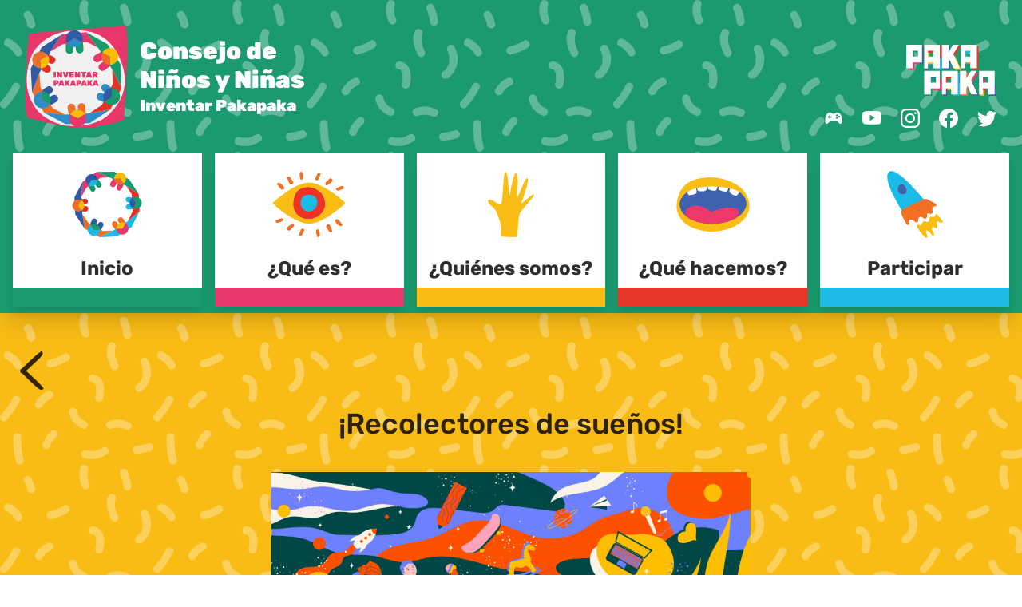

--- FILE ---
content_type: text/html; charset=UTF-8
request_url: https://consejo.pakapaka.gob.ar/que-hacemos/recolectores-de-suenos
body_size: 17625
content:
<!DOCTYPE html>
<html lang="es">

  <head>
    <meta charset="UTF-8" />
    <meta name="viewport" content="width=device-width, initial-scale=1.0" />
    <title>Consejo de Niños y Niñas | Pakapaka</title>
    <meta name="description" content="El Consejo de Niños y Niñas de Pakapaka es un espacio de participación para chicos y chicas de 7 a 10 años que se reúnen con el propósito de imaginar, analizar y crear propuestas culturales en el marco de Pakapaka. El Consejo está en permanente vinculación con el canal y propone pensar de forma colaborativa propuestas, programas y actividades que el canal Pakapaka pueda ofrecer." />
    <link rel="apple-touch-icon" sizes="180x180" href="/apple-touch-icon.png" />
    <link rel="icon" type="image/png" sizes="32x32" href="/favicon-32x32.png" />
    <link rel="icon" type="image/png" sizes="16x16" href="/favicon-16x16.png" />
    <link rel="manifest" href="/site.webmanifest" />
    <link rel="mask-icon" href="/safari-pinned-tab.svg" color="#5bbad5" />
    <meta name="msapplication-TileColor" content="#ffffff" />
    <meta name="theme-color" content="#ffffff" />
    <link href="https://consejo.pakapaka.gob.ar/css/app.css" rel="stylesheet" />
    <script src="https://consejo.pakapaka.gob.ar/js/manifest.js" defer></script>
    <script src="https://consejo.pakapaka.gob.ar/js/vendor.js" defer></script>
    <script src="https://consejo.pakapaka.gob.ar/js/app.js" defer></script>
    <style >[wire\:loading], [wire\:loading\.delay], [wire\:loading\.inline-block], [wire\:loading\.inline], [wire\:loading\.block], [wire\:loading\.flex], [wire\:loading\.table], [wire\:loading\.grid], [wire\:loading\.inline-flex] {display: none;}[wire\:loading\.delay\.shortest], [wire\:loading\.delay\.shorter], [wire\:loading\.delay\.short], [wire\:loading\.delay\.long], [wire\:loading\.delay\.longer], [wire\:loading\.delay\.longest] {display:none;}[wire\:offline] {display: none;}[wire\:dirty]:not(textarea):not(input):not(select) {display: none;}input:-webkit-autofill, select:-webkit-autofill, textarea:-webkit-autofill {animation-duration: 50000s;animation-name: livewireautofill;}@keyframes livewireautofill { from {} }</style>
  </head>

  <body class="text-body">
    <div
  x-cloak
  x-data="overlay()"
  x-spread="main"
  class="fixed w-full h-screen bg-body z-overlay top-0 flex flex-col overflow-y-auto"
  x-show.transition="open"
>

  <div class="p-8 w-fit ml-auto ">
    <button
      @click="closeOverlay"
      class="nav-close w-8 h-8 bg-full ml-auto"
      aria-label="Cerrar contenido superpuesto"
    ></button>
  </div>

  <div class="flex-1"> </div>

  <div x-cloak class="self-center w-full content-box px-4" x-show.transition="open">
    <div
      @click.away="closeOverlay"
      class="bg-brand-yellow qe-bg-3 p-8 lg:p-16 w-fit mx-auto">

      <template x-if="contentType === 'image'">
        <img class="object-fit max-h-[75vh]" x-bind:src="src" />
      </template>

      <template x-if="contentType === 'sound'" x-show.transition="open">

        <audio
          controls
          autoplay
          x-bind:src="src">
          Your browser does not support the
          <code>audio</code> element.
        </audio>
      </template>

    </div>
  </div>

  <div class="flex-1"> </div>

</div>



    <header class="sticky top-[0] z-50 lg:top-[-19rem] w-screen lg:w-full" x-data="{ showNav: false }" @toggle-nav.window="(() => { showNav=!showNav; window.toggleNav(showNav) })()">
  <div class="relative z-100 h-24 lg:h-48 w-full bg-brand-green">
    <div class="hidden lg:block header-mask w-full h-full absolute z-0"></div>
    <div class="relative z-10 w-full h-full flex items-center px-4 lg:px-8">
      <a class="flex items-center h-full" href="/">
      <img src="https://consejo.pakapaka.gob.ar/images/header/consejo.svg" class="h-2/3" />
      <div class="text-white font-black pl-4">
        <h1 class="text-white leading-none lg:text-3xl"> Consejo de
          <br /> Niños y Niñas
        </h1>
        <h2 class="text-xs lg:text-xl"> Inventar
          Pakapaka </h2>
      </div>
      </a>
      <div class="flex-1"></div>
      <button
          x-bind:class="showNav ? 'nav-close' : 'nav-hamburger'"
          class=" relative w-8 h-8 bg-full lg:hidden z-50"
          @click="$dispatch('toggle-nav')">
      </button>
      <div class="hidden h-full lg:flex flex-col justify-center items-end">
        <div class="flex-1"></div>
        <a class="w-2/5 " href="http://www.pakapaka.gob.ar/">
          <img src="https://consejo.pakapaka.gob.ar/images/header/pakapaka.svg">
        </a>
          <div class="flex space-x-6 text-white mt-4 pb-8">
            <a class="social-link" href="https://inventar.pakapaka.gob.ar/juego/" target="_blank"
    aria-label="Ir al juego de Inventar Pakapaka">
    <svg class="w-6 h-6" viewBox="0 0 200 200">
    <g>
        <path fill="currentColor" d="M189,127.8c-0.3,3.2-0.6,6.3-1.1,9.5c-0.7,4.9-1.4,9.7-3.8,14.2c-3.9,7.1-12.4,9.6-19.4,5.6
  c-6.1-3.4-11-8.2-15.9-13.1c-3.8-3.8-7.4-7.8-10.9-11.9c-2.9-3.3-6.5-5-11-5c-18,0-35.9,0-53.9,0c-4.4,0-8,1.6-10.8,4.9
  c-6.5,7.5-13.2,14.8-21,21c-1.6,1.3-3.3,2.4-4.9,3.5c-7.3,4.9-18,2.5-21.7-8c-2.1-5.8-2.7-12-3.1-18.1c-1.2-15.5,0.5-30.8,5.2-45.6
  c3.7-11.4,8.6-22.2,16.6-31.4c5.7-6.6,12.8-11,21.6-12.1c8-1,15.6,0.6,22.8,4.1c2.8,1.3,5.4,2.9,8,4.5c3.4,2.2,7.1,3.4,11.1,3.4
  c2,0,3.9,0,5.9,0c4.6,0.1,8.6-1.2,12.4-3.7c6.7-4.5,14-7.5,22-8.3c12.1-1.2,21.9,3.2,29.8,12.1c6.2,7,10.3,15.2,13.8,23.7
  c4.8,11.7,7.4,24,8.1,36.6c0,0.5,0.2,1,0.3,1.5C189,119.4,189,123.6,189,127.8z M54.1,93.3c0,2.9,0,5.7,0,8.5c0,3.6,1,4.8,4.7,5.1
  c1.3,0.1,2.6,0,3.8-0.2c3.6-0.7,3.9-1.1,3.9-4.8c0-2.8,0-5.6,0-8.5c3.8,0,7.3,0,10.9,0c0.5,0,1.4-0.2,1.6-0.6
  c1.9-3.4,2.3-7,0.3-10.6c-0.5-0.9-1.1-1.3-2.2-1.3c-3.3,0.1-6.6,0-10,0c0-0.8,0-1.4,0-2c0-2.9,0.1-5.8,0-8.7c0-0.5-0.5-1.3-0.9-1.5
  c-3.3-1.4-6.7-1.5-10.2-0.4c-1,0.3-1.3,0.9-1.3,1.9c0.1,2.5,0,5,0,7.5c0,1.1,0,2.1,0,3.3c-3.8,0-7.2,0.1-10.7,0
  c-1.2,0-1.8,0.4-2.2,1.5c-1.2,3.1-1.2,6.2,0,9.3c0.4,1.1,1,1.8,2.4,1.7C47.3,93.2,50.6,93.3,54.1,93.3z M168.2,84.7
  c0-5.3-4.3-9.6-9.6-9.6c-5.4,0-9.7,4.4-9.6,9.7c0.1,5.3,4.4,9.6,9.7,9.5C163.9,94.3,168.2,90,168.2,84.7z M125,70.5
  c0,5.3,4.2,9.6,9.5,9.7c5.3,0.1,9.6-4.2,9.7-9.5c0.1-5.4-4.2-9.7-9.6-9.8C129.2,60.9,125,65.1,125,70.5z M134.5,106.6
  c5.3,0,9.6-4.2,9.7-9.5c0.1-5.3-4.2-9.6-9.4-9.7c-5.4-0.1-9.7,4.2-9.8,9.6C124.9,102.4,129.1,106.6,134.5,106.6z" />
    </g>
</svg>
</a>
<a class="social-link" href="https://www.youtube.com/user/CanalPakapaka" target="_blank"
    aria-label="Ir al canal de YouTube de Pakapaka">
    <svg class="w-6 h-6" xmlns="http://www.w3.org/2000/svg" width="16" height="16" fill="currentColor" class="bi bi-youtube" viewBox="0 0 16 16">
  <path d="M8.051 1.999h.089c.822.003 4.987.033 6.11.335a2.01 2.01 0 0 1 1.415 1.42c.101.38.172.883.22 1.402l.01.104.022.26.008.104c.065.914.073 1.77.074 1.957v.075c-.001.194-.01 1.108-.082 2.06l-.008.105-.009.104c-.05.572-.124 1.14-.235 1.558a2.007 2.007 0 0 1-1.415 1.42c-1.16.312-5.569.334-6.18.335h-.142c-.309 0-1.587-.006-2.927-.052l-.17-.006-.087-.004-.171-.007-.171-.007c-1.11-.049-2.167-.128-2.654-.26a2.007 2.007 0 0 1-1.415-1.419c-.111-.417-.185-.986-.235-1.558L.09 9.82l-.008-.104A31.4 31.4 0 0 1 0 7.68v-.123c.002-.215.01-.958.064-1.778l.007-.103.003-.052.008-.104.022-.26.01-.104c.048-.519.119-1.023.22-1.402a2.007 2.007 0 0 1 1.415-1.42c.487-.13 1.544-.21 2.654-.26l.17-.007.172-.006.086-.003.171-.007A99.788 99.788 0 0 1 7.858 2h.193zM6.4 5.209v4.818l4.157-2.408L6.4 5.209z"/>
</svg></a>
<a class="social-link" href="https://www.instagram.com/canalpakapaka/" target="_blank"
    aria-label="Ir a la página de Instagram de Pakapaka">
    <svg class="w-6 h-6" xmlns="http://www.w3.org/2000/svg" width="16" height="16" fill="currentColor" class="bi bi-instagram" viewBox="0 0 16 16">
  <path d="M8 0C5.829 0 5.556.01 4.703.048 3.85.088 3.269.222 2.76.42a3.917 3.917 0 0 0-1.417.923A3.927 3.927 0 0 0 .42 2.76C.222 3.268.087 3.85.048 4.7.01 5.555 0 5.827 0 8.001c0 2.172.01 2.444.048 3.297.04.852.174 1.433.372 1.942.205.526.478.972.923 1.417.444.445.89.719 1.416.923.51.198 1.09.333 1.942.372C5.555 15.99 5.827 16 8 16s2.444-.01 3.298-.048c.851-.04 1.434-.174 1.943-.372a3.916 3.916 0 0 0 1.416-.923c.445-.445.718-.891.923-1.417.197-.509.332-1.09.372-1.942C15.99 10.445 16 10.173 16 8s-.01-2.445-.048-3.299c-.04-.851-.175-1.433-.372-1.941a3.926 3.926 0 0 0-.923-1.417A3.911 3.911 0 0 0 13.24.42c-.51-.198-1.092-.333-1.943-.372C10.443.01 10.172 0 7.998 0h.003zm-.717 1.442h.718c2.136 0 2.389.007 3.232.046.78.035 1.204.166 1.486.275.373.145.64.319.92.599.28.28.453.546.598.92.11.281.24.705.275 1.485.039.843.047 1.096.047 3.231s-.008 2.389-.047 3.232c-.035.78-.166 1.203-.275 1.485a2.47 2.47 0 0 1-.599.919c-.28.28-.546.453-.92.598-.28.11-.704.24-1.485.276-.843.038-1.096.047-3.232.047s-2.39-.009-3.233-.047c-.78-.036-1.203-.166-1.485-.276a2.478 2.478 0 0 1-.92-.598 2.48 2.48 0 0 1-.6-.92c-.109-.281-.24-.705-.275-1.485-.038-.843-.046-1.096-.046-3.233 0-2.136.008-2.388.046-3.231.036-.78.166-1.204.276-1.486.145-.373.319-.64.599-.92.28-.28.546-.453.92-.598.282-.11.705-.24 1.485-.276.738-.034 1.024-.044 2.515-.045v.002zm4.988 1.328a.96.96 0 1 0 0 1.92.96.96 0 0 0 0-1.92zm-4.27 1.122a4.109 4.109 0 1 0 0 8.217 4.109 4.109 0 0 0 0-8.217zm0 1.441a2.667 2.667 0 1 1 0 5.334 2.667 2.667 0 0 1 0-5.334z"/>
</svg></a>
<a class="social-link" href="https://www.facebook.com/canalpakapaka" target="_blank"
    aria-label="Ir a la página de Facebook de Pakapaka">
    <svg class="w-6 h-6" xmlns="http://www.w3.org/2000/svg" width="16" height="16" fill="currentColor" class="bi bi-facebook" viewBox="0 0 16 16">
  <path d="M16 8.049c0-4.446-3.582-8.05-8-8.05C3.58 0-.002 3.603-.002 8.05c0 4.017 2.926 7.347 6.75 7.951v-5.625h-2.03V8.05H6.75V6.275c0-2.017 1.195-3.131 3.022-3.131.876 0 1.791.157 1.791.157v1.98h-1.009c-.993 0-1.303.621-1.303 1.258v1.51h2.218l-.354 2.326H9.25V16c3.824-.604 6.75-3.934 6.75-7.951z"/>
</svg></a>
<a class="social-link" href="https://twitter.com/CanalPakapaka" target="_blank"
    aria-label="Ir al perfil de Twitter de Pakapaka">
    <svg class="w-6 h-6" xmlns="http://www.w3.org/2000/svg" width="16" height="16" fill="currentColor" class="bi bi-twitter" viewBox="0 0 16 16">
  <path d="M5.026 15c6.038 0 9.341-5.003 9.341-9.334 0-.14 0-.282-.006-.422A6.685 6.685 0 0 0 16 3.542a6.658 6.658 0 0 1-1.889.518 3.301 3.301 0 0 0 1.447-1.817 6.533 6.533 0 0 1-2.087.793A3.286 3.286 0 0 0 7.875 6.03a9.325 9.325 0 0 1-6.767-3.429 3.289 3.289 0 0 0 1.018 4.382A3.323 3.323 0 0 1 .64 6.575v.045a3.288 3.288 0 0 0 2.632 3.218 3.203 3.203 0 0 1-.865.115 3.23 3.23 0 0 1-.614-.057 3.283 3.283 0 0 0 3.067 2.277A6.588 6.588 0 0 1 .78 13.58a6.32 6.32 0 0 1-.78-.045A9.344 9.344 0 0 0 5.026 15z"/>
</svg></a>
        </div>
      </div>
    </div>
  </div>
  </div>
  <div class="relative h-fit">
    <nav x-cloak class="absolute w-screen nav-height top-0 left-0 z-30 lg:w-full lg:h-fit lg:static lg:!block shadow-md lg:shadow-xl" x-show.transition="showNav">
  <ul class="relative bg-white flex flex-wrap lg:flex-nowrap spacing-x-4 w-full h-full lg:h-fit bg-brand-green lg:px-2 lg:pb-2">
          <li
        x-data="{ audio: null, audioUrl: '/sound/nav/1.mp3' }"
        x-init="() => { audio = new Audio(audioUrl) }"
        @mouseenter="audio.pause(); audio.currentTime = 0; audio.play()"
        class="w-1/2 lg:flex-1 lg:mx-2 lg:shadow-lg bg-white lg:transform lg:hover:scale-105 lg:transition lg:hover:z-10"
      >
      <a class="  nav-item block relative overflow-hidden nav-item-height w-full lg:h-48 nav-white"
        href="/">
        <div
          class="nav-item-overlay absolute w-full h-full bg-brand-green z-0">
        </div>
        <div
          class="w-full h-full flex flex-col items-center font-bold  relative z-10">
          <div class="w-1/2 lg:w-24 nav-icon mb-4 pt-4 ">
                        <svg xmlns="http://www.w3.org/2000/svg" width="168" height="168" fill="none" viewBox="0 0 168 168"><g stroke-width=".862"><path d="M61.835 123.137a6.015 6.015 0 00.035-4.573 5.997 5.997 0 00-3.19-3.27 5.979 5.979 0 00-4.564-.07 5.996 5.996 0 00-3.288 3.172h-.052l-6.013 14.098 11.065 4.744zm13.679 8.152h-.012.012a6.014 6.014 0 00-.454-6.653 5.99 5.99 0 00-3.975-2.286 5.978 5.978 0 00-5.96 2.966l-7.65 13.306 10.45 5.982z" fill="#315aa5"/><path d="M58.263 47.31l-7.345-13.448-10.556 5.793 7.347 13.443a6.018 6.018 0 003.587 2.818 6.005 6.005 0 004.53-.511 6.026 6.026 0 002.872-3.548 6.04 6.04 0 00-.435-4.547zm12.83-9.431l-8.837-12.527-9.825 6.97 8.837 12.526v.015a6.04 6.04 0 0010.013-.308 6.01 6.01 0 00-.188-6.676z" fill="#179a6d"/><path d="M43.058 93.838a6.005 6.005 0 00-1.584-4.297 5.98 5.98 0 00-4.15-1.923l-15.286-.667-.472 12.054 15.287.607a5.985 5.985 0 004.294-1.6 6.01 6.01 0 001.911-4.174zm-.798-16.572a6.005 6.005 0 00-2.065-4.086 5.98 5.98 0 00-4.34-1.435l-15.261 1.09.9 12.024 15.257-1.153a5.981 5.981 0 004.086-2.077 6.007 6.007 0 001.423-4.363z" fill="#e52c29"/><path d="M116.357 50.015l6.077-14.1-11.084-4.741-6.017 14.098a6.012 6.012 0 00-.06 4.593 5.996 5.996 0 003.197 3.291 5.978 5.978 0 006.544-1.214 6.002 6.002 0 001.324-1.93zm-14.241-6.91l7.582-13.317-10.45-5.98-7.587 13.313a6.04 6.04 0 00-.539 4.551 6.027 6.027 0 002.81 3.616 6.005 6.005 0 008.175-2.183z" fill="#e7376b"/><path d="M97.723 141.315l-22.674.943-32.322-18.498-12.95-18.825 5.2 32.045 32.653 18.688z" fill="#ec6e29"/><path d="M27.954 67.229L39.02 47.246l.045.062 30.942-21.952.028.04 18.716-1.063-27.38-11.543-.043-.062-31.093 22.058-.047-.068z" fill="#e7376b"/><path d="M47.768 128.44a13.246 13.246 0 00-4.467 5.11 13.282 13.282 0 00.757 13.111 13.247 13.247 0 005.026 4.56 13.203 13.203 0 0013.094-.546 13.242 13.242 0 004.631-4.961 13.28 13.28 0 001.571-6.608l-13.344.647z" fill="#19bae6"/><path d="M54.513 126.196a13.135 13.135 0 00-6.75 2.244l7.269 11.313 13.344-.647v-.307a13.257 13.257 0 00-8.754-11.842 13.204 13.204 0 00-5.11-.76z" fill="#179a6d"/><path d="M63.406 29.558a13.277 13.277 0 00-2.29-6.29A13.239 13.239 0 0056.05 18.9a13.206 13.206 0 00-12.912.72 13.248 13.248 0 00-4.552 4.902 13.281 13.281 0 00.214 12.957 13.245 13.245 0 004.71 4.75l6.163-12.004z" fill="#315aa5"/><path d="M63.43 30.136c0-.206-.027-.409-.048-.61l-13.73.71-6.132 12.02a13.206 13.206 0 0013.562-.107 13.245 13.245 0 004.824-5.132 13.28 13.28 0 001.516-6.883z" fill="#19bae6"/><path d="M14.5 105.675l20.478 31.305-5.2-32.057-1.81-37.38 2.086-32.41-17.236 32.9-.144.006 1.821 37.629v.009z" fill="#315aa5"/><path d="M126.189 43.197l27.309 18.194-20.385-31.703.082-.158-33.456-17.2-38.411.398 31.647 13.358 33.23 17.08z" fill="#179a6d"/><path d="M99.452 27.833v.092l13.344-.648L119.87 38.3a13.256 13.256 0 005.994-11.804 13.266 13.266 0 00-7.19-11.113 13.207 13.207 0 00-13.2.667 13.249 13.249 0 00-4.592 5.082 13.282 13.282 0 00-1.445 6.7z" fill="#fbbc03"/><path d="M99.458 27.93a13.272 13.272 0 002.131 6.516 13.235 13.235 0 005.096 4.576 13.203 13.203 0 0013.2-.717l-7.076-11.023zm-72.35 46.436a13.207 13.207 0 00-13.03.786 13.248 13.248 0 00-4.536 5.01 13.282 13.282 0 00.483 13.073 13.242 13.242 0 004.893 4.66 13.209 13.209 0 0013.053-.183l-7.143-11.108z" fill="#ec6e29"/><path d="M34.5 85.631a13.268 13.268 0 00-2.16-6.645 13.23 13.23 0 00-5.232-4.62l-6.28 12.232 7.143 11.108a13.244 13.244 0 004.946-5.124A13.28 13.28 0 0034.5 85.63z" fill="#fbbc03"/><path d="M144.839 81.939l1.927-11.907-15.094-2.453a6.009 6.009 0 00-4.398 1.122 6.04 6.04 0 00-1.353 8.315 6.019 6.019 0 003.814 2.465z" fill="#19bae6"/><path d="M147.211 93.196l-1.693-11.94-15.147 2.158a6.015 6.015 0 00-3.894 2.373 6.04 6.04 0 001.18 8.37 6.012 6.012 0 004.397 1.2h.014z" fill="#19bae6"/><path d="M118.859 114.804a6.006 6.006 0 00-8.179-1.653 6.04 6.04 0 00-1.962 8.127l.018.03 8.255 12.912 10.141-6.505zm-13.201 27.871l9.325-7.627-9.67-11.88a5.994 5.994 0 00-4.051-2.292 5.98 5.98 0 00-4.467 1.304 6.001 6.001 0 00-2.188 4.116 6.012 6.012 0 001.412 4.443z" fill="#ec6e29"/><path d="M137.627 133.854l17.672-34.97-25.943 22.078-31.648 20.358-30.078 14.35 38.359-1.453z" fill="#19bae6"/><path d="M104.494 137.3a13.28 13.28 0 002.065 6.497 13.223 13.223 0 0011.652 6.113 13.215 13.215 0 006.505-2.003 13.249 13.249 0 004.652-4.977 13.28 13.28 0 00-.364-13.175 13.236 13.236 0 00-4.919-4.713l-5.943 11.605z" fill="#e7376b"/><path d="M104.494 137.298l13.648-.65 5.943-11.604a13.21 13.21 0 00-13.389.363 13.248 13.248 0 00-4.718 5.1 13.278 13.278 0 00-1.494 6.791z" fill="#fbbc03"/><path d="M140.014 99.577l-10.65 21.38 25.923-22.052-1.752-37.474-27.41-18.27 12.184 19.062z" fill="#e53427"/><path d="M140.783 92.452a13.206 13.206 0 0013.11-.712 13.25 13.25 0 004.569-5.036 13.283 13.283 0 00-.536-13.145 13.238 13.238 0 00-4.963-4.646 13.211 13.211 0 00-13.124.36l7.141 11.109z" fill="#179a6d"/><path d="M133.5 81.24a13.27 13.27 0 002.127 6.594 13.235 13.235 0 005.156 4.617l6.193-12.053-7.141-11.108a13.271 13.271 0 00-6.334 11.95z" fill="#315aa5"/></g><g fill="#000"><path d="M595.72 218.174c-2.214 0-4.167 1.824-4.167 4.168 0 2.214 1.823 4.167 4.167 4.167 2.214 0 4.167-1.823 4.167-4.167-.13-2.344-1.953-4.168-4.167-4.168zm-18.363 5.209c-9.507 0-17.32 7.814-17.32 17.32 0 9.507 7.813 17.321 17.32 17.321 9.506 0 17.32-7.814 17.32-17.32 0-9.507-7.814-17.32-17.32-17.32zm0 28.39a11.06 11.06 0 01-11.07-11.07 11.06 11.06 0 0111.07-11.069 11.06 11.06 0 0111.069 11.07 11.06 11.06 0 01-11.07 11.07z"/><path d="M591.162 275.866h-28.13c-11.59 0-21.096-9.506-21.096-21.096v-28.13c0-11.59 9.506-21.096 21.097-21.096h28.129c11.59 0 21.097 9.506 21.097 21.096v28.13c0 11.72-9.507 21.096-21.097 21.096zm-28.13-63.68c-7.943 0-14.455 6.51-14.455 14.454v28.13c0 7.943 6.512 14.455 14.456 14.455h28.129c7.944 0 14.455-6.512 14.455-14.455v-28.13c0-7.943-6.511-14.455-14.455-14.455z"/></g><path d="M499.723 240.517c0-19.38-15.737-35.117-35.117-35.117-19.38 0-35.117 15.737-35.117 35.117 0 17.559 12.876 32.126 29.654 34.727v-24.582h-8.974v-10.145h8.974v-7.804c0-8.844 5.203-13.657 13.267-13.657 3.902 0 7.804.65 7.804.65v8.585h-4.422c-4.423 0-5.723 2.731-5.723 5.463v6.633h9.755l-1.561 10.145h-8.194v24.582c16.778-2.471 29.654-17.038 29.654-34.597zm-68.093 60.352c-2.274 1.007-4.681 1.51-7.088 1.887 1.204-.125 2.808-2.139 3.477-2.894 1.07-1.259 1.872-2.517 2.407-4.027 0-.126.133-.252 0-.378h-.401a33.477 33.477 0 01-8.425 3.02c-.267 0-.4 0-.535-.125l-.802-.755c-1.203-1.007-2.54-1.762-4.145-2.391-2.006-.756-4.145-1.133-6.285-1.007-2.14.126-4.145.629-6.017 1.636-1.872.88-3.477 2.14-4.814 3.65-1.337 1.635-2.407 3.397-2.808 5.411-.535 1.888-.401 3.775-.134 5.663 0 .378 0 .378-.267.378-11.634-1.636-21.261-5.538-29.017-13.844-.401-.377-.535-.377-.802 0-3.477 4.783-1.739 12.585 2.54 16.36.535.504 1.204 1.007 1.739 1.51-.268 0-3.076-.25-5.616-1.51-.402-.251-.535-.125-.535.252 0 .504 0 1.007.133 1.51.669 4.909 4.28 9.44 9.227 11.201.535.252 1.203.378 1.872.503-1.07.252-2.273.378-5.482.126-.402-.126-.535.126-.402.504 2.407 6.166 7.622 8.054 11.5 9.06.535.127 1.07.127 1.605.252l-.134.126c-1.337 1.888-5.75 3.272-7.89 3.902a29.204 29.204 0 01-11.9 1.384c-.669-.126-.803-.126-.936 0-.134.126 0 .252.133.378.803.503 1.605 1.006 2.541 1.384a43.436 43.436 0 008.023 3.02c14.442 3.776 30.622 1.007 41.319-9.06 8.424-7.93 11.5-18.878 11.5-29.827 0-.378.535-.63.802-.88 2.14-1.511 4.012-3.399 5.616-5.538.401-.504.401-.881.401-1.007-.133 0-.133 0-.4.126zm112.48 12.641c0-8.53-7.039-15.277-15.642-15.277h-40.15c-8.735 0-15.644 6.875-15.644 15.277v18.205c0 8.53 7.04 15.277 15.643 15.277h40.15c8.735 0 15.644-6.875 15.644-15.277zm-23.594 10.566l-17.99 8.657c-.651.382-3.128-.127-3.128-.891v-17.823c0-.764 2.477-1.273 3.128-.891l17.208 9.166c.782.382 1.564 1.4.782 1.782z" fill="#000"/></svg>
                      </div>
          <p class="text-center text-md lg:text-2xl">
          Inicio
          </p>
        </div>
      </a>
    </li>
          <li
        x-data="{ audio: null, audioUrl: '/sound/nav/2.mp3' }"
        x-init="() => { audio = new Audio(audioUrl) }"
        @mouseenter="audio.pause(); audio.currentTime = 0; audio.play()"
        class="w-1/2 lg:flex-1 lg:mx-2 lg:shadow-lg bg-white lg:transform lg:hover:scale-105 lg:transition lg:hover:z-10"
      >
      <a class="  nav-item block relative overflow-hidden nav-item-height w-full lg:h-48 nav-white"
        href="/que-es">
        <div
          class="nav-item-overlay absolute w-full h-full bg-brand-magenta z-0">
        </div>
        <div
          class="w-full h-full flex flex-col items-center font-bold  relative z-10">
          <div class="w-1/2 lg:w-24 nav-icon mb-4 pt-4 ">
                        <svg xmlns="http://www.w3.org/2000/svg" width="168" height="168" fill="none" viewBox="0 0 168 168"><path class="svg-hide" d="M119.134 76.126a35.712 35.712 0 00-12.67-21.697 40.79 40.79 0 00-17.618-8.201 36.759 36.759 0 00-10.978-.52 33.89 33.89 0 00-11.542 2.994 25.774 25.774 0 00-13.713 14.796 56.104 56.104 0 00-3.688 19.57 34.93 34.93 0 002.777 14.19 29.855 29.855 0 009.633 12.454 35.929 35.929 0 007.247 4.036 31.807 31.807 0 0011.065 2.82 41.093 41.093 0 0021.306-4.339 33.89 33.89 0 0013.017-10.978 31.419 31.419 0 005.12-11.457c.967-4.503.982-9.158.044-13.668z" fill="#ed3324"/><path d="M83.938 36.121a50.234 50.234 0 00-16.235 2.754 151.819 151.819 0 00-39.318 22.174A259.032 259.032 0 005.953 79.227a2.793 2.793 0 000 3.91 201.064 201.064 0 0056.682 38.287 50.448 50.448 0 0037.6 1.976 153.235 153.235 0 0039.318-22.214 259.021 259.021 0 0022.431-18.178 2.408 2.408 0 00.86-1.936 2.408 2.408 0 00-.86-1.845 201.066 201.066 0 00-56.68-38.418 50.234 50.234 0 00-21.367-4.688zm-2.192 9.738a36.402 36.402 0 017.057.707 40.394 40.394 0 0117.445 8.121 35.366 35.366 0 0112.549 21.487 32.742 32.742 0 01-.043 13.537 31.114 31.114 0 01-5.07 11.344 33.562 33.562 0 01-12.891 10.873 40.694 40.694 0 01-21.1 4.297 31.498 31.498 0 01-10.959-2.793 35.58 35.58 0 01-7.175-3.998 29.565 29.565 0 01-9.54-12.332 34.591 34.591 0 01-2.75-14.053 55.56 55.56 0 013.653-19.38 25.524 25.524 0 0113.58-14.653 33.561 33.561 0 0111.43-2.965 36.402 36.402 0 013.814-.192z" fill="#fabd14"/><path d="M86.31 99.422a18.564 18.564 0 0011.13-6.66 22.003 22.003 0 004.298-9.196c.368-1.897.455-3.837.257-5.759a18.002 18.002 0 00-1.547-6.059 13.234 13.234 0 00-7.606-7.133 28.104 28.104 0 00-10.055-1.977 18.177 18.177 0 00-7.305 1.461 15.47 15.47 0 00-6.403 5.028 19.386 19.386 0 00-2.063 3.825 17.19 17.19 0 00-1.46 5.758 22.001 22.001 0 002.19 11.173 18.005 18.005 0 005.63 6.703 15.985 15.985 0 005.887 2.707 17.19 17.19 0 007.048.13z" fill="#1bbbe7"/><path d="M23.359 39.348c3.008.989 3.867 4.598 6.187 6.833 1.075 1.074 0 4.297-1.718 4.856a4.77 4.77 0 01-5.544-1.032c-3.137-2.879-4.856-6.703-7.907-9.496-1.074-.989.43-3.18 2.235-3.782a6.231 6.231 0 014.297.816 18.22 18.22 0 012.45 1.805zM42.91 24.566c2.277 2.794 3.61 6.145 5.758 9.067 1.59 2.106.945 3.438-.645 5.415a4.298 4.298 0 01-4.77 1.074 2.364 2.364 0 01-1.59-1.16c-.902-2.664-3.093-4.77-3.437-7.606a11.26 11.26 0 00-1.418-3.739c-1.418-2.664 0-4.727 2.965-4.64a3.781 3.781 0 013.137 1.59zm77.647 11.388c2.191-2.88 5.156-4.985 7.433-7.778 1.677-2.02 3.138-1.719 5.458-.644 2.32 1.074 2.106 2.62 2.192 4.297a2.414 2.414 0 01-.774 1.805c-2.363 1.504-3.91 4.297-6.574 5.156a11.092 11.092 0 00-3.31 2.278c-2.234 1.976-4.598 1.16-5.199-1.805a3.868 3.868 0 01.774-3.309zm-54.83-23.248c1.332-1.289 2.407-1.332 3.266.645a31.026 31.026 0 012.75 12.59c0 2.235-1.504 3.352-4.082 3.61s-2.406-1.46-2.836-2.836a47.278 47.278 0 01-1.504-10.4c-.172-1.675 1.117-2.32 2.406-3.609zm40.91 2.491c1.762-.344 2.708.258 2.32 2.364a30.424 30.424 0 01-4.683 11.989c-1.29 1.847-3.094 1.933-5.372.73-2.277-1.203-1.246-2.535-.816-3.953a49.244 49.244 0 014.512-9.497c.773-1.461 2.234-1.29 4.04-1.633zm37.473 36.871c-1.505-1.031-1.763-2.105 0-3.351a30.38 30.38 0 0111.773-5.114c2.236-.43 3.61.773 4.297 3.266.688 2.492-.945 2.664-2.191 3.352a54.571 54.571 0 01-9.927 3.523c-1.546.473-2.449-.687-3.952-1.676zm3.738 76.619c-3.008-1.031-3.91-4.598-6.188-6.876-1.074-1.074 0-4.297 1.72-4.855a4.768 4.768 0 015.543 1.074c3.136 2.836 4.856 6.703 7.906 9.496 1.074.946-.43 3.18-2.234 3.74a5.757 5.757 0 01-4.297-.817 14.666 14.666 0 01-2.45-1.762zm-19.555 14.783c-2.278-2.793-3.61-6.188-5.802-9.067-1.547-2.106-.902-3.438.688-5.415 1.59-1.977 3.051-1.46 4.77-1.117a2.496 2.496 0 011.59 1.16c.903 2.665 3.094 4.813 3.437 7.65a9.898 9.898 0 001.418 3.695c1.418 2.707 0 4.77-3.007 4.641a3.781 3.781 0 01-3.094-1.547zm-77.734-11.388c-2.192 2.879-5.157 4.942-7.434 7.735-1.676 2.062-3.137 1.718-5.458.644-2.32-1.074-2.105-2.621-2.191-4.298a2.32 2.32 0 01.773-1.761c2.364-1.547 3.91-4.297 6.575-5.2a10.275 10.275 0 003.266-2.235c2.277-2.019 4.598-1.202 5.242 1.806a3.868 3.868 0 01-.773 3.309zm54.915 23.248c-1.332 1.246-2.406 1.289-3.266-.688a30.08 30.08 0 01-2.75-12.548c0-2.277 1.461-3.351 4.083-3.61 2.62-.257 2.406 1.419 2.836 2.837a52.354 52.354 0 011.504 10.399c.172 1.633-1.117 2.32-2.407 3.61zm-40.908-2.492c-1.761.301-2.707-.258-2.32-2.363a30.082 30.082 0 014.684-11.99c1.289-1.848 3.094-1.976 5.371-.73 2.278 1.247 1.247 2.536.817 3.911a49.23 49.23 0 01-4.512 9.496c-.86 1.461-2.235 1.29-4.04 1.676zm-37.471-36.87c1.504 1.031 1.762 2.063 0 3.309a29.821 29.821 0 01-11.774 5.156c-2.235.387-3.61-.773-4.297-3.265-.688-2.493.902-2.665 2.191-3.352a47.013 47.013 0 019.927-3.524c1.633-.473 2.45.645 3.953 1.676z" fill="#f36f24"/></svg>
                      </div>
          <p class="text-center text-md lg:text-2xl">
          ¿Qué es?
          </p>
        </div>
      </a>
    </li>
          <li
        x-data="{ audio: null, audioUrl: '/sound/nav/3.mp3' }"
        x-init="() => { audio = new Audio(audioUrl) }"
        @mouseenter="audio.pause(); audio.currentTime = 0; audio.play()"
        class="w-1/2 lg:flex-1 lg:mx-2 lg:shadow-lg bg-white lg:transform lg:hover:scale-105 lg:transition lg:hover:z-10"
      >
      <a class="  nav-item block relative overflow-hidden nav-item-height w-full lg:h-48 nav-black"
        href="/quienes-somos">
        <div
          class="nav-item-overlay absolute w-full h-full bg-brand-yellow z-0">
        </div>
        <div
          class="w-full h-full flex flex-col items-center font-bold  relative z-10">
          <div class="w-1/2 lg:w-24 nav-icon mb-4 pt-4 ">
                        <svg xmlns="http://www.w3.org/2000/svg" width="168" height="168" fill="none" viewBox="0 0 168 168"><path d="M87.043 155.459h10.935c.895-24.853 2.684-48.015 6.014-53.184 4.126-6.412 30.22-36.633 30.32-37.28a2.585 2.585 0 00-1.342-3.13c-1.938-.746-22.069 17.496-27.288 20.776.299 0 20.429-52.687 13.719-56.415-4.374-2.485-18.043 40.609-22.467 41.802 0 0 5.667-55.222-2.783-52.985-4.573 1.193-14.912 55.023-14.514 57.26-.795-10.687-.795-62.529-8.996-59.646-3.33 1.242-4.623 73.91-9.693 72.072-8.102-2.883-13.818-9.047-23.112-11.333-4.275-1.093-4.275 4.275-4.275 4.275 0 3.18 5.915 8.3 5.915 8.3a37.576 37.576 0 0111.83 12.774 206.84 206.84 0 017.853 21.125c2.187 5.716 2.883 21.87 3.23 34.396 2.983.348 5.915.646 8.848.745a279.86 279.86 0 0015.806.448z" fill="#fabd14"/></svg>
                      </div>
          <p class="text-center text-md lg:text-2xl">
          ¿Quiénes somos?
          </p>
        </div>
      </a>
    </li>
          <li
        x-data="{ audio: null, audioUrl: '/sound/nav/4.mp3' }"
        x-init="() => { audio = new Audio(audioUrl) }"
        @mouseenter="audio.pause(); audio.currentTime = 0; audio.play()"
        class="w-1/2 lg:flex-1 lg:mx-2 lg:shadow-lg bg-white lg:transform lg:hover:scale-105 lg:transition lg:hover:z-10"
      >
      <a class="  nav-item block relative overflow-hidden nav-item-height w-full lg:h-48 nav-white"
        href="/que-hacemos">
        <div
          class="nav-item-overlay absolute w-full h-full bg-brand-red z-0">
        </div>
        <div
          class="w-full h-full flex flex-col items-center font-bold  relative z-10">
          <div class="w-1/2 lg:w-24 nav-icon mb-4 pt-4 ">
                        <svg xmlns="http://www.w3.org/2000/svg" width="168" height="168" fill="none" viewBox="0 0 168 168"><g stroke-width="1.053"><path d="M77.541 24.588a117.49 117.49 0 00-8.31.305 99.968 99.968 0 00-25.932 4.976 51.62 51.62 0 00-30.713 24.795v.002l-.002.004A72.647 72.647 0 004.18 87.273v.002a45.1 45.1 0 006.33 23.737 55.099 55.099 0 0021.933 20.748 90.04 90.04 0 0016.327 6.767h.001l.01.004a96.636 96.636 0 0024.887 4.713h.002c16.307.85 32.62-1.55 47.99-7.064l.004-.002a74.833 74.833 0 0028.91-18.326l.002-.002a46.928 46.928 0 0011.686-19.157l.004-.007.002-.01a42.802 42.802 0 00-.086-23.176l-.002-.004a59.49 59.49 0 00-28.655-36.111A110.535 110.535 0 0093.932 25.72h-.002a117.47 117.47 0 00-16.389-1.133zm2.264 20.691h.002a197.036 197.036 0 0139.822 4.332c14.306 3.025 24.131 8.326 30.113 15.547l.002.002.002.002a26.623 26.623 0 015.965 12.781v.004a24.2 24.2 0 01-1.018 12.324 43.312 43.312 0 01-16.517 19.944 94.791 94.791 0 01-43.89 14.514l-.01.001h-.012a122.38 122.38 0 01-28.293-.128 93.588 93.588 0 01-23.2-5.877l-.007-.004-.008-.002a57.038 57.038 0 01-22.211-14.594l-.002-.002-.004-.004a30.62 30.62 0 01-8.543-24.023 25.802 25.802 0 015.617-12.418l.006-.008.008-.01a42.907 42.907 0 018.24-8.24 68.289 68.289 0 0125.12-10.938l.005-.002.006-.001a119.787 119.787 0 0128.807-3.2z" fill="#fabd14"/><path class="svg-hide" d="M94.411 125.597a96.137 96.137 0 0044.52-14.722 44.212 44.212 0 0016.87-20.376 24.939 24.939 0 001.051-12.709 27.379 27.379 0 00-6.134-13.145c-6.135-7.405-16.168-12.795-30.672-15.862a199.248 199.248 0 00-40.27-4.382 121.36 121.36 0 00-29.184 3.243 69.408 69.408 0 00-25.546 11.129 43.814 43.814 0 00-8.414 8.413A26.554 26.554 0 0010.85 79.98a31.418 31.418 0 008.764 24.67 58.06 58.06 0 0022.61 14.854 94.927 94.927 0 0023.53 5.961 123.968 123.968 0 0028.658.131z" fill="#3e62ae"/><path d="M65.649 125.778a125.423 125.423 0 0028.82.266 100.426 100.426 0 0042.252-13.302 26.595 26.595 0 003.99-11.438c.533-7.715-13.3-12.946-33.873-8.868-16.67 3.148-19.42 4.745-27.311 8.868-1.907-2.704-3.192-3.237-8.026-6.473a39.902 39.902 0 00-13.079-6.297c-15.74-5.099-30.106 2.085-33.12 7.45a19.242 19.242 0 00-1.508 13.3 67.484 67.484 0 0018.046 10.332 96.054 96.054 0 0023.81 6.162z" fill="#ee376a"/><path d="M48.121 54.357a27.957 27.957 0 00-1.243-5.866 68.972 68.972 0 00-19.91 8.577l.266.578c1.867 3.2 2.934 6.355 4.978 6.133a34.087 34.087 0 0012.844-2.8c1.688-.933 3.6-1.778 3.065-6.622zm21.91-5.688a32.959 32.959 0 000-4.089 114.52 114.52 0 00-19.822 2.977l-1.333.356c1.111 3.422 1.511 6.577 3.555 6.755a33.44 33.44 0 0013.333 0c1.733-.71 3.867-1.155 4.265-5.999zm9.732-4.4h-7.244c0 3.2 0 5.955 1.644 6.577a33.462 33.462 0 0012.71 3.334c1.912 0 4.045 0 5.733-4.444a31.887 31.887 0 001.378-4.977 281.5 281.5 0 00-14.221-.489zm36.796 7.155c.444-1.244.8-2.356 1.066-3.422a207.104 207.104 0 00-21.154-2.978c0 3.644-.266 6.889 1.645 7.6a33.818 33.818 0 0012.755 3.288c1.866-.044 4.043.09 5.687-4.488zm4.802-2.622c0 .31-.222.667-.311 1.023-.89 3.555-2.355 6.577-.711 7.821a33.781 33.781 0 0011.155 6.977c1.82.49 3.867 1.288 6.8-2.578a25.345 25.345 0 003.465-5.688 68.168 68.168 0 00-20.397-7.555z" fill="#fff"/></g></svg>
                      </div>
          <p class="text-center text-md lg:text-2xl">
          ¿Qué hacemos?
          </p>
        </div>
      </a>
    </li>
          <li
        x-data="{ audio: null, audioUrl: '/sound/nav/5.mp3' }"
        x-init="() => { audio = new Audio(audioUrl) }"
        @mouseenter="audio.pause(); audio.currentTime = 0; audio.play()"
        class="w-1/2 lg:flex-1 lg:mx-2 lg:shadow-lg bg-white lg:transform lg:hover:scale-105 lg:transition lg:hover:z-10"
      >
      <a class="  nav-item block relative overflow-hidden nav-item-height w-full lg:h-48 nav-white"
        href="/contacto">
        <div
          class="nav-item-overlay absolute w-full h-full bg-brand-cyan z-0">
        </div>
        <div
          class="w-full h-full flex flex-col items-center font-bold  relative z-10">
          <div class="w-1/2 lg:w-24 nav-icon mb-4 pt-4 ">
                        <svg xmlns="http://www.w3.org/2000/svg" width="168" height="168" fill="none" viewBox="0 0 168 168"><g stroke-width=".862"><path d="M32.127 10.783c-2.299.016-4.266.777-5.8 2.447-13.45 14.69 19.393 67.94 26.621 81.194v.002a28.955 28.955 0 0010.147 12.127 22.66 22.66 0 0011.66 2.293 45.398 45.398 0 0027.207-10.262 18.812 18.812 0 006.723-9.174c2.022-7.773-3.693-14.846-8.979-20.6-8.17-8.93-48.863-58.157-67.58-58.027zm22.129 28.485c3.624-.001 6.933 3.372 9.111 6.183a11.66 11.66 0 012.41 10.184 9.756 9.756 0 01-10.22 6.414 11.661 11.661 0 01-9.291-8.123 12.749 12.749 0 015.441-14.07 5.882 5.882 0 012.549-.588z" fill="#1bbbe7"/><path d="M106.16 71.92a12.205 12.205 0 00-4.859 1.516L63.056 91.471c-4.315 2.06-9.29 5.014-9.445 9.833.083 1.842.56 3.644 1.399 5.286a187.544 187.544 0 008.046 16.558 15.544 15.544 0 003.886 5.247c.482.382 1.06.625 1.672.7 1.865 0 2.837-2.216 2.72-4.082a11.39 11.39 0 010-5.48 4.82 4.82 0 015.364-2.254 12.593 12.593 0 015.325 3.11c2.099 1.787 5.014 3.886 7.268 2.254 3.42-2.255.583-7.774 3.615-10.261 4.625-3.887 8.706 2.37 12.787 2.992 2.333.35 4.12-2.137 4.548-4.43.272-1.672-.389-6.064 1.088-7.269s3.187.35 4.975.7c4.392.894 6.996-.855 6.102-5.792-1.166-6.646-.855-9.716 6.297-10.416a2.993 2.993 0 001.555-.428 2.177 2.177 0 00.466-2.176c-.7-3.11-4.08-4.664-6.996-6.025-5.053-2.41-11.738-7.773-17.568-7.618z" fill="#f36f24"/><path class="svg-hide" d="M46.183 53.953a11.76 11.76 0 009.37 8.192 9.84 9.84 0 0010.308-6.468 11.76 11.76 0 00-2.43-10.27c-2.705-3.49-7.134-7.84-11.76-5.645a12.858 12.858 0 00-5.488 14.19z" fill="#3e62ae"/><path d="M104.801 154.748a7.774 7.774 0 003.226 2.333 2.641 2.641 0 003.304-1.555 4.313 4.313 0 00-.272-2.099 1195.38 1195.38 0 01-2.838-9.134 3.03 3.03 0 010-2.255c.739-1.36 2.76-.738 3.887 0a35.848 35.848 0 018.706 8.59c.817 1.127 1.827 2.487 3.227 2.371 4.314-.35-1.36-10.184-2.138-12.165a9.76 9.76 0 01-1.01-4.121 3.345 3.345 0 012.215-3.264c1.593-.39 3.109.855 4.47 1.826 1.36.972 3.342 1.71 4.508.506.409-.53.664-1.162.739-1.828a16.75 16.75 0 00-.467-7.345 10.498 10.498 0 01-.738-3.032 2.371 2.371 0 011.554-2.41 3.341 3.341 0 012.177.428l4.742 2.176a6.25 6.25 0 002.72.778 2.102 2.102 0 002.06-1.633 3.3 3.3 0 00-.583-1.865 70.653 70.653 0 00-10.494-13.915c-1.01-1.05-2.37-2.177-3.887-1.75-2.176.7-1.787 4.199-3.575 5.676-1.788 1.477-6.025-1.089-8.784 0-2.06.932-2.488 3.614-2.721 5.869-.233 2.254-.894 4.936-3.032 5.597-2.915.855-5.286-2.41-8.123-1.944-2.838.467-4.314 4.742-5.558 7.307a2.293 2.293 0 01-1.01 1.245 2.683 2.683 0 01-1.245 0l-4.741-.584a3.885 3.885 0 00-1.788 0 2.487 2.487 0 00-1.4 2.41c.062.982.34 1.937.817 2.799a91.116 91.116 0 0016.052 20.988z" fill="#fabd14"/></g></svg>
                      </div>
          <p class="text-center text-md lg:text-2xl">
          Participar
          </p>
        </div>
      </a>
    </li>
      </ul>
</nav>
  </div>
  </header>
    <article>
    <div class="relative full-width bg-brand-yellow rounded-b-3xl">
      <div class="header-mask w-full h-full absolute z-0"></div>
      <div class=" relative z-10 container mx-auto pt-4 pb-16 mb-4">
        <button x-data @click="location.replace('/que-hacemos')" class="nav-back inline bg-pink ml-4 lg:mt-8 h-8 w-8 lg:w-12 lg:h-12 bg-full filter invert opacity-80" href="/que-hacemos" aria-role="link" aria-label="Volver a vista general de novedades"></button>
        <div class="px-4 py-4 lg:pb-10 text-center">
          <h2 class="text-xl lg:text-4xl"> ¡Recolectores de sueños! </h2>
        </div>
        <div class="w-3/4 lg:max-w-[600px] mx-auto">
                      <img class="w-full h-auto object-cover" src="https://consejo.pakapaka.gob.ar/storage/novedades/November2021/ThmRgn8yXr8YtYw0ejgd.png">
                  </div>
      </div>
    </div>
    <div class="px-8 article max-w-prose mx-auto text-body">
      <p dir="ltr" style="line-height: 1.38; text-align: justify; margin-top: 0pt; margin-bottom: 0pt;"><span style="font-size: 11pt; font-family: Arial; color: #000000; background-color: transparent; font-weight: 400; font-style: normal; font-variant: normal; text-decoration: none; vertical-align: baseline; white-space: pre-wrap;">El viernes 29 de octubre tuvimos una nueva reuni&oacute;n de Inventar Pakapaka, Consejo de ni&ntilde;os y ni&ntilde;as. Esta vez nos propusimos pensar sobre los sue&ntilde;os. Los sue&ntilde;os que so&ntilde;amos dormidos, pero sobre todo, los que tenemos despiertos y despiertas. Nos preguntamos qu&eacute; cosas deseamos con mucha fuerza, qu&eacute; cosas quisimos con&nbsp; muchas&nbsp; ganas y finalmente sucedieron y si tenemos sue&ntilde;os compartidos con otras personas. Pensamos tambi&eacute;n qu&eacute; era lo que ten&iacute;a que pasar para que se cumplan: las ganas, el esfuerzo, la energ&iacute;a, el tiempo, la contenci&oacute;n de las personas m&aacute;s grandes, posibilidades, entre otra ensalada de cosas. &iexcl;La imaginaci&oacute;n nos parece muy importante para so&ntilde;ar!</span></p>
<p dir="ltr" style="line-height: 1.38; text-align: justify; margin-top: 0pt; margin-bottom: 0pt;"><span style="font-size: 11pt; font-family: Arial; color: #000000; background-color: transparent; font-weight: 400; font-style: normal; font-variant: normal; text-decoration: none; vertical-align: baseline; white-space: pre-wrap;">Pero adem&aacute;s de pensar nuestros sue&ntilde;os, &iexcl;queremos conocer los sue&ntilde;os de otros y otras! Adultos, ni&ntilde;os y ni&ntilde;as, familiares, vecinos y vecinas, amigos y amigas&hellip; Por esto, nos convertimos en Recolectores de sue&ntilde;os:estamos en busca de recoger sue&ntilde;os por nuestras provincias. Creamos entre todos y todas una gu&iacute;a con preguntas e ideas para conocer sue&ntilde;os. Podemos utilizar papel, l&aacute;piz o lapicera, una computadora o un elemento con el que grabar. &iexcl;Hasta se nos ocurri&oacute; que podemos conocer sue&ntilde;os a distancia con llamadas virtuales!</span></p>
<p dir="ltr" style="line-height: 1.38; text-align: justify; margin-top: 0pt; margin-bottom: 0pt;"><span style="font-size: 11pt; font-family: Arial; color: #000000; background-color: transparent; font-weight: 400; font-style: normal; font-variant: normal; text-decoration: none; vertical-align: baseline; white-space: pre-wrap;">Ya estamos preparados y preparadas para la recolecci&oacute;n, estamos muy ansiosos y ansiosas por conocer la mayor cantidad de sue&ntilde;os posibles. &iexcl;Porque todos y todas tenemos derecho a so&ntilde;ar! Dentro de muy poco tiempo van a poder leer y escuchar ustedes tambi&eacute;n los sue&ntilde;os que juntamos.</span></p>
    </div>
  </article>
    <footer class="container flex flex-col lg:flex-row align-center lg:space-x-24 space-y-8 lg:space-y-0 py-8 px-12 lg:px-24 mx-auto text-brand-cyan uppercase text-sm font-bold">
    <div class="flex-1 max-w-[300px]">
      <p class="pb-2">Una inciativa de</p>
      <picture>
        <source srcset="https://consejo.pakapaka.gob.ar/images/footer/pakapaka.webp" type="image/webp" />
        <img src="https://consejo.pakapaka.gob.ar/images/footer/pakapaka.png" alt="Logo de PakaPaka" />
      </picture>
      <div class="flex justify-between pt-8 xl:px-4 ">
        <a class="social-link" href="https://inventar.pakapaka.gob.ar/juego/" target="_blank"
    aria-label="Ir al juego de Inventar Pakapaka">
    <svg class="w-6 h-6" viewBox="0 0 200 200">
    <g>
        <path fill="currentColor" d="M189,127.8c-0.3,3.2-0.6,6.3-1.1,9.5c-0.7,4.9-1.4,9.7-3.8,14.2c-3.9,7.1-12.4,9.6-19.4,5.6
  c-6.1-3.4-11-8.2-15.9-13.1c-3.8-3.8-7.4-7.8-10.9-11.9c-2.9-3.3-6.5-5-11-5c-18,0-35.9,0-53.9,0c-4.4,0-8,1.6-10.8,4.9
  c-6.5,7.5-13.2,14.8-21,21c-1.6,1.3-3.3,2.4-4.9,3.5c-7.3,4.9-18,2.5-21.7-8c-2.1-5.8-2.7-12-3.1-18.1c-1.2-15.5,0.5-30.8,5.2-45.6
  c3.7-11.4,8.6-22.2,16.6-31.4c5.7-6.6,12.8-11,21.6-12.1c8-1,15.6,0.6,22.8,4.1c2.8,1.3,5.4,2.9,8,4.5c3.4,2.2,7.1,3.4,11.1,3.4
  c2,0,3.9,0,5.9,0c4.6,0.1,8.6-1.2,12.4-3.7c6.7-4.5,14-7.5,22-8.3c12.1-1.2,21.9,3.2,29.8,12.1c6.2,7,10.3,15.2,13.8,23.7
  c4.8,11.7,7.4,24,8.1,36.6c0,0.5,0.2,1,0.3,1.5C189,119.4,189,123.6,189,127.8z M54.1,93.3c0,2.9,0,5.7,0,8.5c0,3.6,1,4.8,4.7,5.1
  c1.3,0.1,2.6,0,3.8-0.2c3.6-0.7,3.9-1.1,3.9-4.8c0-2.8,0-5.6,0-8.5c3.8,0,7.3,0,10.9,0c0.5,0,1.4-0.2,1.6-0.6
  c1.9-3.4,2.3-7,0.3-10.6c-0.5-0.9-1.1-1.3-2.2-1.3c-3.3,0.1-6.6,0-10,0c0-0.8,0-1.4,0-2c0-2.9,0.1-5.8,0-8.7c0-0.5-0.5-1.3-0.9-1.5
  c-3.3-1.4-6.7-1.5-10.2-0.4c-1,0.3-1.3,0.9-1.3,1.9c0.1,2.5,0,5,0,7.5c0,1.1,0,2.1,0,3.3c-3.8,0-7.2,0.1-10.7,0
  c-1.2,0-1.8,0.4-2.2,1.5c-1.2,3.1-1.2,6.2,0,9.3c0.4,1.1,1,1.8,2.4,1.7C47.3,93.2,50.6,93.3,54.1,93.3z M168.2,84.7
  c0-5.3-4.3-9.6-9.6-9.6c-5.4,0-9.7,4.4-9.6,9.7c0.1,5.3,4.4,9.6,9.7,9.5C163.9,94.3,168.2,90,168.2,84.7z M125,70.5
  c0,5.3,4.2,9.6,9.5,9.7c5.3,0.1,9.6-4.2,9.7-9.5c0.1-5.4-4.2-9.7-9.6-9.8C129.2,60.9,125,65.1,125,70.5z M134.5,106.6
  c5.3,0,9.6-4.2,9.7-9.5c0.1-5.3-4.2-9.6-9.4-9.7c-5.4-0.1-9.7,4.2-9.8,9.6C124.9,102.4,129.1,106.6,134.5,106.6z" />
    </g>
</svg>
</a>
<a class="social-link" href="https://www.youtube.com/user/CanalPakapaka" target="_blank"
    aria-label="Ir al canal de YouTube de Pakapaka">
    <svg class="w-6 h-6" xmlns="http://www.w3.org/2000/svg" width="16" height="16" fill="currentColor" class="bi bi-youtube" viewBox="0 0 16 16">
  <path d="M8.051 1.999h.089c.822.003 4.987.033 6.11.335a2.01 2.01 0 0 1 1.415 1.42c.101.38.172.883.22 1.402l.01.104.022.26.008.104c.065.914.073 1.77.074 1.957v.075c-.001.194-.01 1.108-.082 2.06l-.008.105-.009.104c-.05.572-.124 1.14-.235 1.558a2.007 2.007 0 0 1-1.415 1.42c-1.16.312-5.569.334-6.18.335h-.142c-.309 0-1.587-.006-2.927-.052l-.17-.006-.087-.004-.171-.007-.171-.007c-1.11-.049-2.167-.128-2.654-.26a2.007 2.007 0 0 1-1.415-1.419c-.111-.417-.185-.986-.235-1.558L.09 9.82l-.008-.104A31.4 31.4 0 0 1 0 7.68v-.123c.002-.215.01-.958.064-1.778l.007-.103.003-.052.008-.104.022-.26.01-.104c.048-.519.119-1.023.22-1.402a2.007 2.007 0 0 1 1.415-1.42c.487-.13 1.544-.21 2.654-.26l.17-.007.172-.006.086-.003.171-.007A99.788 99.788 0 0 1 7.858 2h.193zM6.4 5.209v4.818l4.157-2.408L6.4 5.209z"/>
</svg></a>
<a class="social-link" href="https://www.instagram.com/canalpakapaka/" target="_blank"
    aria-label="Ir a la página de Instagram de Pakapaka">
    <svg class="w-6 h-6" xmlns="http://www.w3.org/2000/svg" width="16" height="16" fill="currentColor" class="bi bi-instagram" viewBox="0 0 16 16">
  <path d="M8 0C5.829 0 5.556.01 4.703.048 3.85.088 3.269.222 2.76.42a3.917 3.917 0 0 0-1.417.923A3.927 3.927 0 0 0 .42 2.76C.222 3.268.087 3.85.048 4.7.01 5.555 0 5.827 0 8.001c0 2.172.01 2.444.048 3.297.04.852.174 1.433.372 1.942.205.526.478.972.923 1.417.444.445.89.719 1.416.923.51.198 1.09.333 1.942.372C5.555 15.99 5.827 16 8 16s2.444-.01 3.298-.048c.851-.04 1.434-.174 1.943-.372a3.916 3.916 0 0 0 1.416-.923c.445-.445.718-.891.923-1.417.197-.509.332-1.09.372-1.942C15.99 10.445 16 10.173 16 8s-.01-2.445-.048-3.299c-.04-.851-.175-1.433-.372-1.941a3.926 3.926 0 0 0-.923-1.417A3.911 3.911 0 0 0 13.24.42c-.51-.198-1.092-.333-1.943-.372C10.443.01 10.172 0 7.998 0h.003zm-.717 1.442h.718c2.136 0 2.389.007 3.232.046.78.035 1.204.166 1.486.275.373.145.64.319.92.599.28.28.453.546.598.92.11.281.24.705.275 1.485.039.843.047 1.096.047 3.231s-.008 2.389-.047 3.232c-.035.78-.166 1.203-.275 1.485a2.47 2.47 0 0 1-.599.919c-.28.28-.546.453-.92.598-.28.11-.704.24-1.485.276-.843.038-1.096.047-3.232.047s-2.39-.009-3.233-.047c-.78-.036-1.203-.166-1.485-.276a2.478 2.478 0 0 1-.92-.598 2.48 2.48 0 0 1-.6-.92c-.109-.281-.24-.705-.275-1.485-.038-.843-.046-1.096-.046-3.233 0-2.136.008-2.388.046-3.231.036-.78.166-1.204.276-1.486.145-.373.319-.64.599-.92.28-.28.546-.453.92-.598.282-.11.705-.24 1.485-.276.738-.034 1.024-.044 2.515-.045v.002zm4.988 1.328a.96.96 0 1 0 0 1.92.96.96 0 0 0 0-1.92zm-4.27 1.122a4.109 4.109 0 1 0 0 8.217 4.109 4.109 0 0 0 0-8.217zm0 1.441a2.667 2.667 0 1 1 0 5.334 2.667 2.667 0 0 1 0-5.334z"/>
</svg></a>
<a class="social-link" href="https://www.facebook.com/canalpakapaka" target="_blank"
    aria-label="Ir a la página de Facebook de Pakapaka">
    <svg class="w-6 h-6" xmlns="http://www.w3.org/2000/svg" width="16" height="16" fill="currentColor" class="bi bi-facebook" viewBox="0 0 16 16">
  <path d="M16 8.049c0-4.446-3.582-8.05-8-8.05C3.58 0-.002 3.603-.002 8.05c0 4.017 2.926 7.347 6.75 7.951v-5.625h-2.03V8.05H6.75V6.275c0-2.017 1.195-3.131 3.022-3.131.876 0 1.791.157 1.791.157v1.98h-1.009c-.993 0-1.303.621-1.303 1.258v1.51h2.218l-.354 2.326H9.25V16c3.824-.604 6.75-3.934 6.75-7.951z"/>
</svg></a>
<a class="social-link" href="https://twitter.com/CanalPakapaka" target="_blank"
    aria-label="Ir al perfil de Twitter de Pakapaka">
    <svg class="w-6 h-6" xmlns="http://www.w3.org/2000/svg" width="16" height="16" fill="currentColor" class="bi bi-twitter" viewBox="0 0 16 16">
  <path d="M5.026 15c6.038 0 9.341-5.003 9.341-9.334 0-.14 0-.282-.006-.422A6.685 6.685 0 0 0 16 3.542a6.658 6.658 0 0 1-1.889.518 3.301 3.301 0 0 0 1.447-1.817 6.533 6.533 0 0 1-2.087.793A3.286 3.286 0 0 0 7.875 6.03a9.325 9.325 0 0 1-6.767-3.429 3.289 3.289 0 0 0 1.018 4.382A3.323 3.323 0 0 1 .64 6.575v.045a3.288 3.288 0 0 0 2.632 3.218 3.203 3.203 0 0 1-.865.115 3.23 3.23 0 0 1-.614-.057 3.283 3.283 0 0 0 3.067 2.277A6.588 6.588 0 0 1 .78 13.58a6.32 6.32 0 0 1-.78-.045A9.344 9.344 0 0 0 5.026 15z"/>
</svg></a>
      </div>
    </div>

    <div class="flex flex-col flex-1 ">
      <div class="flex flex-col lg:flex-row lg:space-x-24 space-y-12 items-center">
        <div class="flex-1">
          <p class="pb-2"> Con el apoyo de</p>
          <picture >
            <source srcset="https://consejo.pakapaka.gob.ar/images/footer/unicef.webp" type="image/webp"  />
            <img src="https://consejo.pakapaka.gob.ar/images/footer/unicef.png" alt="Logo de UNICEF" class="pb-4" />
          </picture>
        </div>
        <picture class="flex-1">
          <source srcset="https://consejo.pakapaka.gob.ar/images/footer/defe.webp" type="image/webp" />
          <img src="https://consejo.pakapaka.gob.ar/images/footer/defe.png" alt="Logo de la Defensora de los derechos de las niñas, niños y adeolscentes" />
        </picture>

        <picture class="flex-1">
          <source srcset="https://consejo.pakapaka.gob.ar/images/footer/conacai.webp" type="image/webp" />
          <img src="https://consejo.pakapaka.gob.ar/images/footer/conacai.png" alt="Logo del Consejo Asesor de la Comunicación Audiovisual y la Infancia" />
        </picture>
      </div>

      <div class="flex-col lg:flex-row items-center justify-center flex pt-4 lg:space-x-16 space-y-8 lg:space-y-0">
        <img class="lg:max-w-[25%] lg:mb-0" src="https://consejo.pakapaka.gob.ar/images/footer/educacion.png" alt="Logo del Ministerio de educación" />

        <picture class="flex-1">
          <source srcset="https://consejo.pakapaka.gob.ar/images/footer/ministerio.webp" type="image/webp" />
          <img src="https://consejo.pakapaka.gob.ar/images/footer/ministerio.png" alt="Logo de la secretaría nacional niñez, adolescencia y familia" />
        </picture>

        <picture class="flex-1">
          <source srcset="https://consejo.pakapaka.gob.ar/images/footer/defensora.webp" type="image/webp" />
          <img src="https://consejo.pakapaka.gob.ar/images/footer/defensora.png" alt="Logo de la defensoría del público" />
        </picture>


      </div>
    </div>

    </div>
</footer>

    <script>
 window.overlay = function() {
   return {
     open: false,
     contentType: null,
     src: null,
     main: {
       ['x-bind:style.top']() {
         return this.top
       },
       ['@open-overlay.window'](e) {
         window.toggleNav(true);
         this.open = true;
         if (e.detail.type && e.detail.src) {
           if (e.detail.type === 'image' || e.detail.type === 'sound') {
             this.contentType = e.detail.type;
             this.src = e.detail.src;
           }
         }
       }
     },
     closeOverlay() {
       window.toggleNav(false);
       this.contentType = null;
       this.src = null;
       this.open = false;
     }
   }
 }
</script>
    <script src="/livewire/livewire.js?id=c69d0f2801c01fcf8166" data-turbo-eval="false" data-turbolinks-eval="false" ></script><script data-turbo-eval="false" data-turbolinks-eval="false" >window.livewire = new Livewire();window.Livewire = window.livewire;window.livewire_app_url = '';window.livewire_token = 'X1GNxRlwYIhPh0EYmSuBr6cuoSPOxdxFEZgUE15k';window.deferLoadingAlpine = function (callback) {window.addEventListener('livewire:load', function () {callback();});};let started = false;window.addEventListener('alpine:initializing', function () {if (! started) {window.livewire.start();started = true;}});document.addEventListener("DOMContentLoaded", function () {if (! started) {window.livewire.start();started = true;}});</script>
  </body>
</html>


--- FILE ---
content_type: text/css
request_url: https://consejo.pakapaka.gob.ar/css/app.css
body_size: 8609
content:
/*! tailwindcss v2.1.1 | MIT License | https://tailwindcss.com*//*! modern-normalize v1.0.0 | MIT License | https://github.com/sindresorhus/modern-normalize */:root{-moz-tab-size:4;-o-tab-size:4;tab-size:4}html{line-height:1.15;-webkit-text-size-adjust:100%}body{margin:0;font-family:system-ui,-apple-system,Segoe UI,Roboto,Helvetica,Arial,sans-serif,Apple Color Emoji,Segoe UI Emoji}hr{height:0;color:inherit}abbr[title]{-webkit-text-decoration:underline dotted;text-decoration:underline dotted}b,strong{font-weight:bolder}code,kbd,pre,samp{font-family:ui-monospace,SFMono-Regular,Consolas,Liberation Mono,Menlo,monospace;font-size:1em}small{font-size:80%}sub,sup{font-size:75%;line-height:0;position:relative;vertical-align:baseline}sub{bottom:-.25em}sup{top:-.5em}table{text-indent:0;border-color:inherit}button,input,optgroup,select,textarea{font-family:inherit;font-size:100%;line-height:1.15;margin:0}button,select{text-transform:none}[type=button],[type=reset],[type=submit],button{-webkit-appearance:button}::-moz-focus-inner{border-style:none;padding:0}:-moz-focusring{outline:1px dotted ButtonText}:-moz-ui-invalid{box-shadow:none}legend{padding:0}progress{vertical-align:baseline}::-webkit-inner-spin-button,::-webkit-outer-spin-button{height:auto}[type=search]{-webkit-appearance:textfield;outline-offset:-2px}::-webkit-search-decoration{-webkit-appearance:none}::-webkit-file-upload-button{-webkit-appearance:button;font:inherit}summary{display:list-item}blockquote,dd,dl,figure,h1,h2,h3,h4,h5,h6,hr,p,pre{margin:0}button{background-color:transparent;background-image:none}button:focus{outline:1px dotted;outline:5px auto -webkit-focus-ring-color}fieldset,ol,ul{margin:0;padding:0}ol,ul{list-style:none}html{font-family:Rubik,ui-sans-serif,system-ui,-apple-system,BlinkMacSystemFont,Segoe UI,Roboto,Helvetica Neue,Arial,Noto Sans,sans-serif,Apple Color Emoji,Segoe UI Emoji,Segoe UI Symbol,Noto Color Emoji;line-height:1.5}body{font-family:inherit;line-height:inherit}*,:after,:before{box-sizing:border-box;border:0 solid #e5e7eb}hr{border-top-width:1px}img{border-style:solid}textarea{resize:vertical}input::-moz-placeholder, textarea::-moz-placeholder{opacity:1;color:#9ca3af}input:-ms-input-placeholder, textarea:-ms-input-placeholder{opacity:1;color:#9ca3af}input::placeholder,textarea::placeholder{opacity:1;color:#9ca3af}[role=button],button{cursor:pointer}table{border-collapse:collapse}h1,h2,h3,h4,h5,h6{font-size:inherit;font-weight:inherit}a{color:inherit;text-decoration:inherit}button,input,optgroup,select,textarea{padding:0;line-height:inherit;color:inherit}code,kbd,pre,samp{font-family:ui-monospace,SFMono-Regular,Menlo,Monaco,Consolas,Liberation Mono,Courier New,monospace}audio,canvas,embed,iframe,img,object,svg,video{display:block;vertical-align:middle}img,video{max-width:100%;height:auto}*{--tw-shadow:0 0 transparent;--tw-ring-inset:var(--tw-empty,/*!*/ /*!*/);--tw-ring-offset-width:0px;--tw-ring-offset-color:#fff;--tw-ring-color:rgba(59,130,246,0.5);--tw-ring-offset-shadow:0 0 transparent;--tw-ring-shadow:0 0 transparent}.container{width:100%}@media (min-width:640px){.container{max-width:640px}}@media (min-width:768px){.container{max-width:768px}}@media (min-width:1024px){.container{max-width:1024px}}@media (min-width:1280px){.container{max-width:1280px}}@media (min-width:1536px){.container{max-width:1536px}}.aspect-w-1,.aspect-w-2,.aspect-w-3,.aspect-w-4,.aspect-w-5,.aspect-w-6,.aspect-w-7,.aspect-w-8,.aspect-w-9,.aspect-w-10,.aspect-w-11,.aspect-w-12,.aspect-w-13,.aspect-w-14,.aspect-w-15,.aspect-w-16{position:relative;padding-bottom:calc(var(--tw-aspect-h)/var(--tw-aspect-w)*100%)}.aspect-w-1>*,.aspect-w-2>*,.aspect-w-3>*,.aspect-w-4>*,.aspect-w-5>*,.aspect-w-6>*,.aspect-w-7>*,.aspect-w-8>*,.aspect-w-9>*,.aspect-w-10>*,.aspect-w-11>*,.aspect-w-12>*,.aspect-w-13>*,.aspect-w-14>*,.aspect-w-15>*,.aspect-w-16>*{position:absolute;height:100%;width:100%;top:0;right:0;bottom:0;left:0}.aspect-w-16{--tw-aspect-w:16}.aspect-h-9{--tw-aspect-h:9}.visible{visibility:visible}.fixed{position:fixed}.relative{position:relative}.absolute{position:absolute}.sticky{position:sticky}.bottom-0{bottom:0}.left-1\/2{left:50%}.right-1\/2{right:50%}.top-0{top:0}.-bottom-2{bottom:-.5rem}.right-4{right:1rem}.-top-8{top:-2rem}.-top-16{top:-4rem}.top-3\/4{top:75%}.left-2\/3{left:66.666667%}.top-\[70\%\]{top:70%}.left-8{left:2rem}.top-8{top:2rem}.right-72{right:18rem}.left-0{left:0}.top-full{top:100%}.left-2{left:.5rem}.top-\[-160\%\]{top:-160%}.right-2{right:.5rem}.-left-4{left:-1rem}.right-0{right:0}.top-\[-100\%\]{top:-100%}.top-\[-120\%\]{top:-120%}.top-\[0\]{top:0}.-top-14{top:-3.5rem}.z-0{z-index:0}.z-10{z-index:10}.z-50{z-index:50}.z-20{z-index:20}.z-\[-1\]{z-index:-1}.z-30{z-index:30}.z-overlay{z-index:100}.col-span-2{grid-column:span 2/span 2}.m-auto{margin:auto}.mx-auto{margin-left:auto;margin-right:auto}.mx-2{margin-left:.5rem;margin-right:.5rem}.my-2{margin-top:.5rem;margin-bottom:.5rem}.my-4{margin-top:1rem;margin-bottom:1rem}.mx-4{margin-left:1rem;margin-right:1rem}.mb-4{margin-bottom:1rem}.mt-16{margin-top:4rem}.ml-4{margin-left:1rem}.mr-2{margin-right:.5rem}.mt-4{margin-top:1rem}.mb-8{margin-bottom:2rem}.mb-12{margin-bottom:3rem}.ml-auto{margin-left:auto}.mr-4{margin-right:1rem}.ml-2{margin-left:.5rem}.mt-8{margin-top:2rem}.\!mr-0{margin-right:0!important}.\!ml-auto{margin-left:auto!important}.box-content{box-sizing:content-box}.block{display:block}.inline{display:inline}.flex{display:flex}.grid{display:grid}.hidden{display:none}.h-full{height:100%}.h-24{height:6rem}.h-32{height:8rem}.h-96{height:24rem}.h-\[100px\]{height:100px}.h-auto{height:auto}.h-\[35vw\]{height:35vw}.h-8{height:2rem}.h-\[200px\]{height:200px}.h-4{height:1rem}.h-\[0\]{height:0}.h-16{height:4rem}.h-\[64px\]{height:64px}.h-2\/3{height:66.666667%}.h-fit{height:-webkit-fit-content;height:-moz-fit-content;height:fit-content}.h-screen{height:100vh}.h-6{height:1.5rem}.h-2{height:.5rem}.h-40{height:10rem}.max-h-\[75vh\]{max-height:75vh}.min-h-screen{min-height:100vh}.w-full{width:100%}.w-24{width:6rem}.w-\[80\%\]{width:80%}.w-32{width:8rem}.w-fit{width:-webkit-fit-content;width:-moz-fit-content;width:fit-content}.w-\[100px\]{width:100px}.w-1\/2{width:50%}.w-\[60\%\]{width:60%}.w-8{width:2rem}.w-3\/4{width:75%}.w-4{width:1rem}.w-5\/6{width:83.333333%}.w-16{width:4rem}.w-\[64px\]{width:64px}.w-screen{width:100vw}.w-2\/5{width:40%}.w-6{width:1.5rem}.w-2{width:.5rem}.max-w-prose{max-width:65ch}.max-w-\[50px\]{max-width:50px}.max-w-\[300px\]{max-width:300px}.flex-80{flex:1 0 80%}.flex-1{flex:1 1 0%}.transform{transform:translateX(var(--tw-translate-x)) translateY(var(--tw-translate-y)) rotate(var(--tw-rotate)) skewX(var(--tw-skew-x)) skewY(var(--tw-skew-y)) scaleX(var(--tw-scale-x)) scaleY(var(--tw-scale-y))}.transform,.transform-gpu{--tw-translate-x:0;--tw-translate-y:0;--tw-rotate:0;--tw-skew-x:0;--tw-skew-y:0;--tw-scale-x:1;--tw-scale-y:1}.transform-gpu{transform:translate3d(var(--tw-translate-x),var(--tw-translate-y),0) rotate(var(--tw-rotate)) skewX(var(--tw-skew-x)) skewY(var(--tw-skew-y)) scaleX(var(--tw-scale-x)) scaleY(var(--tw-scale-y))}.-translate-x-1\/2{--tw-translate-x:-50%}.translate-y-1\/4{--tw-translate-y:25%}.-translate-y-1\/2{--tw-translate-y:-50%}.-translate-y-full{--tw-translate-y:-100%}.translate-x-\[-80\%\]{--tw-translate-x:-80%}.translate-y-\[80\%\]{--tw-translate-y:80%}.translate-x-\[60\%\]{--tw-translate-x:60%}.translate-y-\[-60\%\]{--tw-translate-y:-60%}.scale-125{--tw-scale-x:1.25;--tw-scale-y:1.25}.scale-105{--tw-scale-x:1.05;--tw-scale-y:1.05}.scale-90{--tw-scale-x:.9;--tw-scale-y:.9}.scale-100{--tw-scale-x:1;--tw-scale-y:1}.resize-none{resize:none}.list-upper-latin{list-style-type:upper-latin}.grid-cols-1{grid-template-columns:repeat(1,minmax(0,1fr))}.flex-row{flex-direction:row}.flex-col{flex-direction:column}.flex-wrap{flex-wrap:wrap}.items-center{align-items:center}.items-stretch{align-items:stretch}.items-end{align-items:flex-end}.justify-center{justify-content:center}.justify-between{justify-content:space-between}.gap-4{gap:1rem}.space-y-8>:not([hidden])~:not([hidden]){--tw-space-y-reverse:0;margin-top:calc(2rem*(1 - var(--tw-space-y-reverse)));margin-bottom:calc(2rem*var(--tw-space-y-reverse))}.space-y-12>:not([hidden])~:not([hidden]){--tw-space-y-reverse:0;margin-top:calc(3rem*(1 - var(--tw-space-y-reverse)));margin-bottom:calc(3rem*var(--tw-space-y-reverse))}.space-x-6>:not([hidden])~:not([hidden]){--tw-space-x-reverse:0;margin-right:calc(1.5rem*var(--tw-space-x-reverse));margin-left:calc(1.5rem*(1 - var(--tw-space-x-reverse)))}.space-y-4>:not([hidden])~:not([hidden]){--tw-space-y-reverse:0;margin-top:calc(1rem*(1 - var(--tw-space-y-reverse)));margin-bottom:calc(1rem*var(--tw-space-y-reverse))}.self-center{align-self:center}.overflow-hidden{overflow:hidden}.overflow-y-auto{overflow-y:auto}.rounded-md{border-radius:.375rem}.rounded-full{border-radius:9999px}.rounded-b-3xl{border-bottom-right-radius:1.5rem;border-bottom-left-radius:1.5rem}.rounded-t-3xl{border-top-left-radius:1.5rem;border-top-right-radius:1.5rem}.border-2{border-width:2px}.border-brand-magenta{--tw-border-opacity:1;border-color:rgba(231,56,108,var(--tw-border-opacity))}.\!border-brand-red{--tw-border-opacity:1!important;border-color:rgba(230,54,41,var(--tw-border-opacity))!important}.border-current{border-color:currentColor}.bg-placeholder{background-color:rgba(0,0,0,.25)}.bg-body{background-color:rgba(0,0,0,.82)}.bg-black{--tw-bg-opacity:1;background-color:rgba(0,0,0,var(--tw-bg-opacity))}.bg-white{--tw-bg-opacity:1;background-color:rgba(255,255,255,var(--tw-bg-opacity))}.bg-brand-red{--tw-bg-opacity:1;background-color:rgba(230,54,41,var(--tw-bg-opacity))}.bg-brand-orange{--tw-bg-opacity:1;background-color:rgba(236,111,41,var(--tw-bg-opacity))}.bg-brand-yellow{--tw-bg-opacity:1;background-color:rgba(249,188,21,var(--tw-bg-opacity))}.bg-brand-magenta{--tw-bg-opacity:1;background-color:rgba(231,56,108,var(--tw-bg-opacity))}.bg-brand-blue{--tw-bg-opacity:1;background-color:rgba(62,98,174,var(--tw-bg-opacity))}.bg-brand-cyan{--tw-bg-opacity:1;background-color:rgba(30,187,230,var(--tw-bg-opacity))}.bg-brand-green{--tw-bg-opacity:1;background-color:rgba(26,154,110,var(--tw-bg-opacity))}.bg-full{background-size:100% 100%}.bg-contain{background-size:contain}.bg-cover{background-size:cover}.bg-clip-padding{background-clip:padding-box}.bg-center{background-position:50%}.bg-bottom{background-position:bottom}.bg-no-repeat{background-repeat:no-repeat}.object-cover{-o-object-fit:cover;object-fit:cover}.object-contain{-o-object-fit:contain;object-fit:contain}.p-8{padding:2rem}.px-4{padding-left:1rem;padding-right:1rem}.py-20{padding-top:5rem;padding-bottom:5rem}.py-24{padding-top:6rem;padding-bottom:6rem}.px-8{padding-left:2rem;padding-right:2rem}.py-12{padding-top:3rem;padding-bottom:3rem}.py-2{padding-top:.5rem;padding-bottom:.5rem}.py-16{padding-top:4rem;padding-bottom:4rem}.py-8{padding-top:2rem;padding-bottom:2rem}.py-4{padding-top:1rem;padding-bottom:1rem}.py-6{padding-top:1.5rem;padding-bottom:1.5rem}.px-2{padding-left:.5rem;padding-right:.5rem}.py-1{padding-top:.25rem;padding-bottom:.25rem}.px-12{padding-left:3rem;padding-right:3rem}.pt-8{padding-top:2rem}.pb-12{padding-bottom:3rem}.pt-\[80\%\]{padding-top:80%}.pb-8{padding-bottom:2rem}.pt-16{padding-top:4rem}.pt-4{padding-top:1rem}.pt-12{padding-top:3rem}.pt-\[60\%\]{padding-top:60%}.pb-16{padding-bottom:4rem}.pr-2{padding-right:.5rem}.pt-\[100\%\]{padding-top:100%}.pb-14{padding-bottom:3.5rem}.pt-6{padding-top:1.5rem}.pb-24{padding-bottom:6rem}.pb-2{padding-bottom:.5rem}.pb-4{padding-bottom:1rem}.pl-4{padding-left:1rem}.pt-0{padding-top:0}.text-center{text-align:center}.text-3xl{font-size:1.875rem;line-height:2.25rem}.text-xl{font-size:1.25rem;line-height:1.75rem}.text-5xl{font-size:3rem;line-height:1}.text-lg{font-size:1.125rem;line-height:1.75rem}.text-xs{font-size:.75rem;line-height:1rem}.text-sm{font-size:.875rem;line-height:1.25rem}.font-black{font-weight:900}.font-bold{font-weight:800}.font-medium{font-weight:500}.uppercase{text-transform:uppercase}.leading-tight{line-height:1.25}.leading-none{line-height:1}.text-body{color:rgba(0,0,0,.82)}.text-brand-red{--tw-text-opacity:1;color:rgba(230,54,41,var(--tw-text-opacity))}.text-brand-orange{--tw-text-opacity:1;color:rgba(236,111,41,var(--tw-text-opacity))}.text-brand-yellow{--tw-text-opacity:1;color:rgba(249,188,21,var(--tw-text-opacity))}.text-brand-magenta{--tw-text-opacity:1;color:rgba(231,56,108,var(--tw-text-opacity))}.text-brand-blue{--tw-text-opacity:1;color:rgba(62,98,174,var(--tw-text-opacity))}.text-brand-cyan{--tw-text-opacity:1;color:rgba(30,187,230,var(--tw-text-opacity))}.text-brand-green{--tw-text-opacity:1;color:rgba(26,154,110,var(--tw-text-opacity))}.text-placeholder{color:rgba(0,0,0,.25)}.text-white{--tw-text-opacity:1;color:rgba(255,255,255,var(--tw-text-opacity))}.text-brand-gray{--tw-text-opacity:1;color:rgba(77,77,77,var(--tw-text-opacity))}.text-black{--tw-text-opacity:1;color:rgba(0,0,0,var(--tw-text-opacity))}.placeholder-placeholder::-moz-placeholder{color:rgba(0,0,0,.25)}.placeholder-placeholder:-ms-input-placeholder{color:rgba(0,0,0,.25)}.placeholder-placeholder::placeholder{color:rgba(0,0,0,.25)}.opacity-80{opacity:.8}.opacity-0{opacity:0}.opacity-100{opacity:1}.shadow-md{--tw-shadow:0 4px 6px -1px rgba(0,0,0,0.1),0 2px 4px -1px rgba(0,0,0,0.06);box-shadow:var(--tw-ring-offset-shadow,0 0 transparent),var(--tw-ring-shadow,0 0 transparent),var(--tw-shadow)}.filter{--tw-blur:var(--tw-empty,/*!*/ /*!*/);--tw-brightness:var(--tw-empty,/*!*/ /*!*/);--tw-contrast:var(--tw-empty,/*!*/ /*!*/);--tw-grayscale:var(--tw-empty,/*!*/ /*!*/);--tw-hue-rotate:var(--tw-empty,/*!*/ /*!*/);--tw-invert:var(--tw-empty,/*!*/ /*!*/);--tw-saturate:var(--tw-empty,/*!*/ /*!*/);--tw-sepia:var(--tw-empty,/*!*/ /*!*/);--tw-drop-shadow:var(--tw-empty,/*!*/ /*!*/);filter:var(--tw-blur) var(--tw-brightness) var(--tw-contrast) var(--tw-grayscale) var(--tw-hue-rotate) var(--tw-invert) var(--tw-saturate) var(--tw-sepia) var(--tw-drop-shadow)}.drop-shadow{--tw-drop-shadow:drop-shadow(0 1px 2px rgba(0,0,0,0.1)) drop-shadow(0 1px 1px rgba(0,0,0,0.06))}.drop-shadow-lg{--tw-drop-shadow:drop-shadow(0 10px 8px rgba(0,0,0,0.04)) drop-shadow(0 4px 3px rgba(0,0,0,0.1))}.invert{--tw-invert:invert(100%)}.transition{transition-property:background-color,border-color,color,fill,stroke,opacity,box-shadow,transform,filter,-webkit-backdrop-filter;transition-property:background-color,border-color,color,fill,stroke,opacity,box-shadow,transform,filter,backdrop-filter;transition-property:background-color,border-color,color,fill,stroke,opacity,box-shadow,transform,filter,backdrop-filter,-webkit-backdrop-filter;transition-timing-function:cubic-bezier(.4,0,.2,1);transition-duration:.15s}.transition-all{transition-property:all;transition-timing-function:cubic-bezier(.4,0,.2,1);transition-duration:.15s}.duration-300{transition-duration:.3s}.ease-out{transition-timing-function:cubic-bezier(0,0,.2,1)}.ease-in{transition-timing-function:cubic-bezier(.4,0,1,1)}@font-face{font-family:Rubik;font-weight:500;src:url(/fonts/Rubik-Medium.woff2?76979d1abbdf32bd3bee61bba95895fd) format("woff2")}@font-face{font-family:Rubik;font-weight:800;src:url(/fonts/Rubik-Bold.woff2?4a2d39adf3f0849376cf401fbd206338) format("woff2")}@font-face{font-family:Rubik;font-weight:900;src:url(/fonts/Rubik-Black.woff2?98d3646d00676a087b5cf03c9cfa693f) format("woff2")}.h-screen{height:calc(var(--vh, 1vh)*100)}.header-mask{-webkit-mask-image:url (../images/header/pattern.svg);mask-image:url (../images/header/pattern.svg)}.nav-item .flex{transition:color .2s ease-in-out}.nav-item.active.nav-white,.nav-item:hover.nav-white{color:#fff}.nav-item.active.nav-black,.nav-item:hover.nav-black{color:rgba(0,0,0,.82)}.nav-item.active>.nav-item-overlay,.nav-item:hover>.nav-item-overlay{top:0}.nav-item.active .nav-icon svg .svg-hide,.nav-item:hover .nav-icon svg .svg-hide{fill:hsla(0,0%,100%,0)}.nav-item.active .nav-icon svg path:not(.svg-hide),.nav-item:hover .nav-icon svg path:not(.svg-hide){fill:currentColor}.nav-icon svg{width:100%;height:100%;}.nav-icon svg g,.nav-icon svg g path,.nav-icon svg path{transition:fill .2s ease-in-out}.nav-item-overlay{transition:top .2s ease-in-out;top:calc(100% - 1.5rem)}.header-mask{-webkit-mask-image:url(/images/pattern.svg?7451cd399bc97273c951119c27f82d37);mask-image:url(/images/pattern.svg?7451cd399bc97273c951119c27f82d37);-webkit-mask-size:15%;mask-size:15%;background-color:hsla(0,0%,100%,.3)}.qs-base-dialog{background-image:url(/images/dialogo.svg?2367945b542a8b8d1b3acf1ffe83a25d)}.qs-base-dialog,.qs-base-dialog-l{background-repeat:no-repeat;background-size:100% 100%}.qs-base-dialog-l{width:-webkit-fit-content;width:-moz-fit-content;width:fit-content;height:-webkit-fit-content;height:-moz-fit-content;height:fit-content;background-image:url(/images/dialogo-i.svg?02540c9c63e8d4d1d79b7759a8c0c4b1)}.qs-base-dialog-r{background-size:100% 100%;background-image:url(/images/dialogo-d.svg?ba61133eebb53710bb1f031539d81254)}.qs-button-r{background-size:100% 100%;background-image:url(/images/derecha.svg?a20dcb1bc2316d2fa28fb068a0dcaf02)}.qs-button-l{background-size:100% 100%;background-image:url(/images/izquierda.svg?ac9bc19ae34131bcc4635cdaec88e181)}@-webkit-keyframes mouth{0%{background-image:url(/images/boca.svg?249be58ed02c9289c2ca0f98a7e8bff8)}50%{background-image:url(/images/boca-h.svg?d1efd9aa9a8efc9ef2526a43bdb783ef)}to{background-image:url(/images/boca.svg?249be58ed02c9289c2ca0f98a7e8bff8)}}@keyframes mouth{0%{background-image:url(/images/boca.svg?249be58ed02c9289c2ca0f98a7e8bff8)}50%{background-image:url(/images/boca-h.svg?d1efd9aa9a8efc9ef2526a43bdb783ef)}to{background-image:url(/images/boca.svg?249be58ed02c9289c2ca0f98a7e8bff8)}}@-webkit-keyframes rotate{0%{transform:rotate(0deg)}to{transform:rotate(1turn)}}@keyframes rotate{0%{transform:rotate(0deg)}to{transform:rotate(1turn)}}.rotate-logo{-webkit-animation:rotate 15s linear infinite;animation:rotate 15s linear infinite}.qs-mouth{background-size:100% 100%;-webkit-animation:mouth 1s infinite;animation:mouth 1s infinite;-webkit-animation-timing-function:steps(1);animation-timing-function:steps(1)}@-webkit-keyframes hand{0%{background-image:url(/images/mano.svg?0417b1abdede0cb0685831fd7be45ef2)}50%{background-image:url(/images/mano-h.svg?792b801cef62c026c9edc7a7c3ab188c)}to{background-image:url(/images/mano.svg?0417b1abdede0cb0685831fd7be45ef2)}}@keyframes hand{0%{background-image:url(/images/mano.svg?0417b1abdede0cb0685831fd7be45ef2)}50%{background-image:url(/images/mano-h.svg?792b801cef62c026c9edc7a7c3ab188c)}to{background-image:url(/images/mano.svg?0417b1abdede0cb0685831fd7be45ef2)}}@-webkit-keyframes drawing{0%{background-image:url(/images/dibujo-1.svg?b7a3c18e367e3172233be20587d14287)}50%{background-image:url(/images/dibujo-2.svg?10863a533f218e4f56c4f75b7ab8a085)}to{background-image:url(/images/dibujo-1.svg?b7a3c18e367e3172233be20587d14287)}}@keyframes drawing{0%{background-image:url(/images/dibujo-1.svg?b7a3c18e367e3172233be20587d14287)}50%{background-image:url(/images/dibujo-2.svg?10863a533f218e4f56c4f75b7ab8a085)}to{background-image:url(/images/dibujo-1.svg?b7a3c18e367e3172233be20587d14287)}}@-webkit-keyframes sound{0%{background-image:url(/images/sonido-1.svg?333f50dbaa720c9dc10e2d85bf227a7d)}50%{background-image:url(/images/sonido-2.svg?ea20e2084dae4a0fea149ed9b5a95cc3)}to{background-image:url(/images/sonido-1.svg?333f50dbaa720c9dc10e2d85bf227a7d)}}@keyframes sound{0%{background-image:url(/images/sonido-1.svg?333f50dbaa720c9dc10e2d85bf227a7d)}50%{background-image:url(/images/sonido-2.svg?ea20e2084dae4a0fea149ed9b5a95cc3)}to{background-image:url(/images/sonido-1.svg?333f50dbaa720c9dc10e2d85bf227a7d)}}.qs-sound{-webkit-animation:sound 1s infinite;animation:sound 1s infinite;-webkit-animation-timing-function:steps(1);animation-timing-function:steps(1)}.qs-drawing,.qs-sound{background-size:100% 100%}.qs-drawing{-webkit-animation:drawing 1s infinite;animation:drawing 1s infinite;-webkit-animation-timing-function:steps(1);animation-timing-function:steps(1)}.qs-hand{background-size:100% 100%;-webkit-animation:hand 1s infinite;animation:hand 1s infinite;-webkit-animation-timing-function:steps(1);animation-timing-function:steps(1)}.embla__container{display:flex;background-size:auto}.embla__slide{position:relative;flex:0 0 100%;}.embla__slide__main:first-child:before{will-change:transform;z-index:-10;content:"";position:absolute;width:var(--consejeros-bg-width,0);height:100%;background:url(/images/fondo_mobile.svg?f18e90f6d426312afc3b20bcdf6e8bd6);background-size:cover;}@media (min-width:1024px){.embla__slide__main:first-child:before{background:url(/images/fondo_desktop.svg?0dc6ef2c989bc04562813099866c58aa);background-size:cover}}.embla__container--thumb{cursor:default;max-width:calc(100% - 4rem);margin:0 auto}.embla__slide__inner--thumb{touch-action:manipulation;cursor:pointer;border:0;outline:0;margin:0;padding:0;background-color:transparent;position:relative;display:block;overflow:hidden}.embla__slide__thumbnail{opacity:.2;width:100%;height:100%;transition:opacity .2s;-o-object-fit:contain;object-fit:contain;border-radius:50%}.embla__slide--thumb.is-selected .embla__slide__thumbnail{opacity:1}.embla__viewport{overflow:hidden;width:100%}.embla__button--prev{background-image:url(/images/izquierda.svg?ac9bc19ae34131bcc4635cdaec88e181)}.embla__button--next{background-image:url(/images/derecha.svg?a20dcb1bc2316d2fa28fb068a0dcaf02)}.hyphen{-webkit-hyphens:auto;-ms-hyphens:auto;hyphens:auto}.nav-hamburger{background-image:url(/images/hamburger.svg?6262ae24eae03fecdd1e316b7b82b3c2)}.nav-close{background-image:url(/images/close.svg?ffdc784738697fb46bd2dfbc46ff3a78)}.nav-back{background-image:url(/images/back.svg?d682ad8a108fbcf9cd804f8ea3586308)}.nav-height{height:calc(var(--vh, 1vh)*100 - 6rem)}.nav-item-height{height:calc(var(--vh, 1vh)*33.33 - 2rem)}.form-step{background-image:url(/images/form-bg.svg?de7cf58c14efaa251b411f4aa90ead64);}.form-step p{margin-bottom:1rem;padding-left:1rem;padding-right:1rem}.button-back,.button-next{background-image:url(/images/form-arrow.svg?283e5aec390da7e2e2639e4d6dacd139)}.button-back{--tw-translate-x:0;--tw-translate-y:0;--tw-rotate:0;--tw-skew-x:0;--tw-skew-y:0;--tw-scale-x:1;--tw-scale-y:1;transform:translateX(var(--tw-translate-x)) translateY(var(--tw-translate-y)) rotate(var(--tw-rotate)) skewX(var(--tw-skew-x)) skewY(var(--tw-skew-y)) scaleX(var(--tw-scale-x)) scaleY(var(--tw-scale-y));--tw-rotate:180deg}.bg-dialog{background-image:url(/images/dialog-balloon.svg?e641d8016f1f05cd1f822c8a80b85857);}.bg-dialog:before{content:"";position:absolute;z-index:0;background-image:url(/images/dialog-triangle.svg?4051c1af106bf43d2041ec445ac7292a);background-size:100% 100%;width:3rem;height:3rem;bottom:0;transform:translateY(40%);left:50%}[x-cloak]{display:none!important}.form-button,.form-button-border{margin-left:auto;margin-right:auto;display:block;background-color:transparent;padding:.5rem 1rem;font-weight:800;text-transform:uppercase}.form-button-border{border-radius:.5rem;border-width:2px}.form-label{display:block;width:100%;border-radius:.375rem;border-width:2px;border-color:rgba(0,0,0,.82);padding:.5rem 1rem;font-size:.875rem;line-height:1.25rem}input[type=radio]:checked~.form-label{--tw-bg-opacity:1;background-color:rgba(0,0,0,var(--tw-bg-opacity));--tw-text-opacity:1;color:rgba(255,255,255,var(--tw-text-opacity))}@media (min-width:1024px){.form-label{font-size:1.25rem;line-height:1.75rem}}.form-text-input{width:100%;border-bottom-width:2px;--tw-border-opacity:1;border-color:rgba(0,0,0,var(--tw-border-opacity));background-color:transparent}.form-text-input::-moz-placeholder{color:rgba(0,0,0,.25)}.form-text-input:-ms-input-placeholder{color:rgba(0,0,0,.25)}.form-text-input::placeholder{color:rgba(0,0,0,.25)}.form-text-input{outline:2px solid transparent;outline-offset:2px}.form-text-input:focus{--tw-border-opacity:1;border-color:rgba(30,187,230,var(--tw-border-opacity))}.form-error{margin-bottom:.5rem;font-size:.875rem;line-height:1.25rem;--tw-text-opacity:1;color:rgba(230,54,41,var(--tw-text-opacity))}.social-link{--tw-translate-x:0;--tw-translate-y:0;--tw-rotate:0;--tw-skew-x:0;--tw-skew-y:0;--tw-scale-x:1;--tw-scale-y:1;transform:translate3d(var(--tw-translate-x),var(--tw-translate-y),0) rotate(var(--tw-rotate)) skewX(var(--tw-skew-x)) skewY(var(--tw-skew-y)) scaleX(var(--tw-scale-x)) scaleY(var(--tw-scale-y));transition-property:background-color,border-color,color,fill,stroke,opacity,box-shadow,transform,filter,-webkit-backdrop-filter;transition-property:background-color,border-color,color,fill,stroke,opacity,box-shadow,transform,filter,backdrop-filter;transition-property:background-color,border-color,color,fill,stroke,opacity,box-shadow,transform,filter,backdrop-filter,-webkit-backdrop-filter;transition-timing-function:cubic-bezier(.4,0,.2,1);transition-duration:.15s}.social-link:hover{--tw-scale-x:1.25;--tw-scale-y:1.25}.article p{padding-bottom:2rem}.article li{list-style-type:disc}.bg-patt-circles{background-image:url(/images/patt-circles.svg?c235c0425fa4f4b6f895ce82775f6b80)}.bg-down-arrows{background-image:url(/images/down-arrows.svg?350c614f1c9f99604cddf6b406f09bb0)}.bg-frog{background-image:url(/images/frog.svg?94f033c4a1b123350329f745e1ec35e6)}.qe-antenna{background-image:url(/images/antenna.svg?3ff855ed9ff358496eaa27168ab79051)}.qe-bg-1{-webkit-mask-image:url(/images/bg-1.svg?143c4f78dae7c07438c95cb7b40082b8);mask-image:url(/images/bg-1.svg?143c4f78dae7c07438c95cb7b40082b8)}.qe-bg-1,.qe-bg-2{-webkit-mask-size:100% 100%;mask-size:100% 100%}.qe-bg-2{-webkit-mask-image:url(/images/bg-2.svg?bda12b8969333939ca81e2cda176fc6c);mask-image:url(/images/bg-2.svg?bda12b8969333939ca81e2cda176fc6c)}.qe-bg-3{-webkit-mask-image:url(/images/bg-3.svg?e0411049190da2111d2cb1deec76c3f4);mask-image:url(/images/bg-3.svg?e0411049190da2111d2cb1deec76c3f4);-webkit-mask-size:100% 100%;mask-size:100% 100%}.qe-circles-1{background-image:url(/images/circles-1.svg?b060e15d44b527692b2c28bba591939d)}.qe-circles-2{background-image:url(/images/circles-2.svg?0e802527564f60ef4bf0b3f96a368338)}.qe-circle{background-image:url(/images/circle.svg?3edbca0b4155c1a5dac0d6090bd1d6c7)}.qe-dots-1{background-image:url(/images/dots-1.svg?a13b37eb862ba49ac8b65e79ae172a8e)}.qe-dots-2{background-image:url(/images/dots-2.svg?2c5d4aaa25c8e9b1772cdf7db94fc9fa)}.qe-dots-3{background-image:url(/images/dots-3.svg?9d3a8510c1bcd34792d7b9cdaa0918b4)}.qe-ear{background-image:url(/images/ear.svg?a1c307208e2ed55016c834a2f986d875)}.qe-flower{background-image:url(/images/flower.svg?3f55ccb0bbc449ebb1e94adee9a53373)}.qe-grass{background-image:url(/images/grass.svg?2942a4466d7f7d5a48f855ddf86708eb)}.qe-group-1{background-image:url(/images/group-1.svg?4f989f16407b6eff19b2ce333e35e840)}.qe-group-2{background-image:url(/images/group-2.svg?5be51dd364ad622d029603e3a453b5c2)}.qe-group-3{background-image:url(/images/group-3.svg?57e9baed16c7974424fb61895fe60361)}.qe-group-4{background-image:url(/images/group-4.svg?bf93031806cf74e09a154756acba66dd)}.qe-rainbow{background-image:url(/images/rainbow.svg?685608c367952e551ee97fcbf8b97bf8)}.qe-rocket{background-image:url(/images/rocket.svg?980e6aa2fce59eac309b3f6e44a2744a)}.qe-semicirle{background-image:url(/images/semicirle.svg?0f73fd5d6a4174530e2dfb849f08b2d1)}.qe-spiral{background-image:url(/images/spiral.svg?96ac412801d6cb1d13d98f90f22ee77d)}.qe-star-1{background-image:url(/images/star-1.svg?53b94e4b0653619da7d6e221e272d32e)}.qe-star-2{background-image:url(/images/star-2.svg?7ffdb939982cdbf9b60ece7abfe43cb7)}.qe-scribble{background-image:url(/images/scribble.svg?95ecde1e9a5846529973e17359c380d1)}.qe-waves-1{background-image:url(/images/waves-1.svg?5f520d71518ab8075e7ffce5ffa6c9db)}.qe-waves-2{background-image:url(/images/waves-2.svg?2ea1fbb3f852c1cbe433d83332668f89)}.home-logo-inner{background-image:url(/images/inner.svg?09588de941536abce39021b13032016e)}.home-logo-outer{background-image:url(/images/outer.svg?55f8ef7362b0a2ed982af01ff5a23f51)}.home-button{margin-left:auto;margin-right:2rem;display:block;width:-webkit-fit-content;width:-moz-fit-content;width:fit-content;--tw-translate-x:0;--tw-translate-y:0;--tw-rotate:0;--tw-skew-x:0;--tw-skew-y:0;--tw-scale-x:1;--tw-scale-y:1;transform:translate3d(var(--tw-translate-x),var(--tw-translate-y),0) rotate(var(--tw-rotate)) skewX(var(--tw-skew-x)) skewY(var(--tw-skew-y)) scaleX(var(--tw-scale-x)) scaleY(var(--tw-scale-y));border-radius:9999px;padding:.5rem 1.5rem;font-size:1.25rem;line-height:1.75rem;font-weight:900;--tw-shadow:0 10px 15px -3px rgba(0,0,0,0.1),0 4px 6px -2px rgba(0,0,0,0.05);box-shadow:var(--tw-ring-offset-shadow,0 0 transparent),var(--tw-ring-shadow,0 0 transparent),var(--tw-shadow);transition-property:background-color,border-color,color,fill,stroke,opacity,box-shadow,transform,filter,-webkit-backdrop-filter;transition-property:background-color,border-color,color,fill,stroke,opacity,box-shadow,transform,filter,backdrop-filter;transition-property:background-color,border-color,color,fill,stroke,opacity,box-shadow,transform,filter,backdrop-filter,-webkit-backdrop-filter;transition-timing-function:cubic-bezier(.4,0,.2,1);transition-duration:.15s}.home-button:hover{--tw-scale-x:1.1;--tw-scale-y:1.1}@media (min-width:1024px){.home-button{padding-top:1rem;padding-bottom:1rem;padding-left:3rem;padding-right:3rem;font-size:2.25rem;line-height:2.5rem}}.bg-pattern-fingerprints{background-image:url(/images/patt-fingerprints.svg?73fd4ecb37216c6adbfe2602f89fb767)}.bg-firefly-1{background-image:url(/images/firefly-1.svg?4b72e2496b68cc4643fe2363122e0e40)}.bg-firefly-2{background-image:url(/images/firefly-2.svg?144eac3cd364e379dbef94ec978d05f0)}.bg-dragon{background-image:url(/images/dragon.svg?b57ad2af1ddea1333c3c50edec45db83)}.bg-guy-1{background-image:url(/images/guy-1.svg?3e2b97bfc189a17826749aa2ca621bb8)}.bg-guy-2{background-image:url(/images/guy-2.svg?a152e78081b7982c438b1fccbea1e082)}.bg-hills{background-image:url(/images/hills.svg?591981649531cda82c4a2e51cc58dfd6)}.bg-mountains{background-image:url(/images/mountains.svg?8ea93c4763ea33d7f298c991c22440a2)}.lock-scroll{position:fixed}.transform-will-change{will-change:transform}.iframe-container{overflow:hidden;padding-top:56.25%;position:relative}.iframe-container iframe{border:0;height:100%;left:0;position:absolute;top:0;width:100%}.bg-music{background-size:100% 100%;background-image:url(/images/sonido-stop.svg?8b8e039465adfde72883499a1aea0ed5);}.bg-music.playing{background-image:url(/images/sonido-play.svg?dcc19203f9516c12e023f23601c0bb28)}.back-icon,.download-icon{-webkit-mask-image:url(/images/download.svg?c21295cc6801d286ca0e6d21fe80322d);mask-image:url(/images/download.svg?c21295cc6801d286ca0e6d21fe80322d);-webkit-mask-size:100%;mask-size:100%}.back-icon{transform:rotate(90deg)}.focus\:outline-none:focus{outline:2px solid transparent;outline-offset:2px}.disabled\:filter:disabled{--tw-blur:var(--tw-empty,/*!*/ /*!*/);--tw-brightness:var(--tw-empty,/*!*/ /*!*/);--tw-contrast:var(--tw-empty,/*!*/ /*!*/);--tw-grayscale:var(--tw-empty,/*!*/ /*!*/);--tw-hue-rotate:var(--tw-empty,/*!*/ /*!*/);--tw-invert:var(--tw-empty,/*!*/ /*!*/);--tw-saturate:var(--tw-empty,/*!*/ /*!*/);--tw-sepia:var(--tw-empty,/*!*/ /*!*/);--tw-drop-shadow:var(--tw-empty,/*!*/ /*!*/);filter:var(--tw-blur) var(--tw-brightness) var(--tw-contrast) var(--tw-grayscale) var(--tw-hue-rotate) var(--tw-invert) var(--tw-saturate) var(--tw-sepia) var(--tw-drop-shadow)}.disabled\:grayscale:disabled{--tw-grayscale:grayscale(100%)}@media (min-width:768px){.md\:w-1\/2{width:50%}.md\:w-2\/3{width:66.666667%}}@media (min-width:1024px){.lg\:static{position:static}.lg\:-bottom-8{bottom:-2rem}.lg\:-right-8{right:-2rem}.lg\:top-1\/2{top:50%}.lg\:left-48{left:12rem}.lg\:top-2\/3{top:66.666667%}.lg\:left-1\/4{left:25%}.lg\:top-1\/3{top:33.333333%}.lg\:right-48{right:12rem}.lg\:-top-12{top:-3rem}.lg\:-left-12{left:-3rem}.lg\:-right-12{right:-3rem}.lg\:-left-16{left:-4rem}.lg\:left-\[50\%\]{left:50%}.lg\:top-\[-180\%\]{top:-180%}.lg\:right-\[50\%\]{right:50%}.lg\:top-\[-200\%\]{top:-200%}.lg\:top-\[-19rem\]{top:-19rem}.lg\:right-8{right:2rem}.lg\:-top-32{top:-8rem}.lg\:mx-4{margin-left:1rem;margin-right:1rem}.lg\:my-4{margin-top:1rem;margin-bottom:1rem}.lg\:mx-2{margin-left:.5rem;margin-right:.5rem}.lg\:mt-8{margin-top:2rem}.lg\:mr-4{margin-right:1rem}.lg\:ml-56{margin-left:14rem}.lg\:mt-16{margin-top:4rem}.lg\:ml-0{margin-left:0}.lg\:mr-32{margin-right:8rem}.lg\:mb-0{margin-bottom:0}.lg\:block{display:block}.lg\:\!block{display:block!important}.lg\:flex{display:flex}.lg\:hidden{display:none}.lg\:h-64{height:16rem}.lg\:h-48{height:12rem}.lg\:h-\[250px\]{height:250px}.lg\:h-96{height:24rem}.lg\:h-3\/4{height:75%}.lg\:h-12{height:3rem}.lg\:h-6{height:1.5rem}.lg\:h-24{height:6rem}.lg\:h-fit{height:-webkit-fit-content;height:-moz-fit-content;height:fit-content}.lg\:h-8{height:2rem}.lg\:w-\[40\%\]{width:40%}.lg\:w-64{width:16rem}.lg\:w-48{width:12rem}.lg\:w-1\/2{width:50%}.lg\:w-\[250px\]{width:250px}.lg\:w-1\/4{width:25%}.lg\:w-12{width:3rem}.lg\:w-6{width:1.5rem}.lg\:w-\[480px\]{width:480px}.lg\:w-full{width:100%}.lg\:w-24{width:6rem}.lg\:w-8{width:2rem}.lg\:w-1\/3{width:33.333333%}.lg\:max-w-\[600px\]{max-width:600px}.lg\:max-w-\[25\%\]{max-width:25%}.lg\:max-w-\[100px\]{max-width:100px}.lg\:flex-1{flex:1 1 0%}.lg\:transform{--tw-translate-x:0;--tw-translate-y:0;--tw-rotate:0;--tw-skew-x:0;--tw-skew-y:0;--tw-scale-x:1;--tw-scale-y:1;transform:translateX(var(--tw-translate-x)) translateY(var(--tw-translate-y)) rotate(var(--tw-rotate)) skewX(var(--tw-skew-x)) skewY(var(--tw-skew-y)) scaleX(var(--tw-scale-x)) scaleY(var(--tw-scale-y))}.lg\:-translate-x-full{--tw-translate-x:-100%}.lg\:-translate-y-1\/2{--tw-translate-y:-50%}.lg\:grid-cols-4{grid-template-columns:repeat(4,minmax(0,1fr))}.lg\:flex-row{flex-direction:row}.lg\:flex-nowrap{flex-wrap:nowrap}.lg\:justify-start{justify-content:flex-start}.lg\:space-x-24>:not([hidden])~:not([hidden]){--tw-space-x-reverse:0;margin-right:calc(6rem*var(--tw-space-x-reverse));margin-left:calc(6rem*(1 - var(--tw-space-x-reverse)))}.lg\:space-y-0>:not([hidden])~:not([hidden]){--tw-space-y-reverse:0;margin-top:calc(0px*(1 - var(--tw-space-y-reverse)));margin-bottom:calc(0px*var(--tw-space-y-reverse))}.lg\:space-x-16>:not([hidden])~:not([hidden]){--tw-space-x-reverse:0;margin-right:calc(4rem*var(--tw-space-x-reverse));margin-left:calc(4rem*(1 - var(--tw-space-x-reverse)))}.lg\:bg-brand-red{--tw-bg-opacity:1;background-color:rgba(230,54,41,var(--tw-bg-opacity))}.lg\:bg-white{--tw-bg-opacity:1;background-color:rgba(255,255,255,var(--tw-bg-opacity))}.lg\:p-12{padding:3rem}.lg\:p-16{padding:4rem}.lg\:py-40{padding-top:10rem;padding-bottom:10rem}.lg\:px-32{padding-left:8rem;padding-right:8rem}.lg\:py-32{padding-top:8rem;padding-bottom:8rem}.lg\:py-8{padding-top:2rem;padding-bottom:2rem}.lg\:px-24{padding-left:6rem;padding-right:6rem}.lg\:px-16{padding-left:4rem;padding-right:4rem}.lg\:px-0{padding-left:0;padding-right:0}.lg\:px-8{padding-left:2rem;padding-right:2rem}.lg\:py-4{padding-top:1rem;padding-bottom:1rem}.lg\:py-0{padding-top:0;padding-bottom:0}.lg\:py-2{padding-top:.5rem;padding-bottom:.5rem}.lg\:px-2{padding-left:.5rem;padding-right:.5rem}.lg\:pb-24{padding-bottom:6rem}.lg\:pt-\[40\%\]{padding-top:40%}.lg\:pb-10{padding-bottom:2.5rem}.lg\:pt-32{padding-top:8rem}.lg\:pt-6{padding-top:1.5rem}.lg\:pt-24{padding-top:6rem}.lg\:pb-2{padding-bottom:.5rem}.lg\:text-4xl{font-size:2.25rem;line-height:2.5rem}.lg\:text-2xl{font-size:1.5rem;line-height:2rem}.lg\:text-5xl{font-size:3rem;line-height:1}.lg\:text-lg{font-size:1.125rem;line-height:1.75rem}.lg\:text-xl{font-size:1.25rem;line-height:1.75rem}.lg\:text-3xl{font-size:1.875rem;line-height:2.25rem}.lg\:text-brand-red{--tw-text-opacity:1;color:rgba(230,54,41,var(--tw-text-opacity))}.lg\:shadow-xl{--tw-shadow:0 20px 25px -5px rgba(0,0,0,0.1),0 10px 10px -5px rgba(0,0,0,0.04)}.lg\:shadow-lg,.lg\:shadow-xl{box-shadow:var(--tw-ring-offset-shadow,0 0 transparent),var(--tw-ring-shadow,0 0 transparent),var(--tw-shadow)}.lg\:shadow-lg{--tw-shadow:0 10px 15px -3px rgba(0,0,0,0.1),0 4px 6px -2px rgba(0,0,0,0.05)}.lg\:transition{transition-property:background-color,border-color,color,fill,stroke,opacity,box-shadow,transform,filter,-webkit-backdrop-filter;transition-property:background-color,border-color,color,fill,stroke,opacity,box-shadow,transform,filter,backdrop-filter;transition-property:background-color,border-color,color,fill,stroke,opacity,box-shadow,transform,filter,backdrop-filter,-webkit-backdrop-filter;transition-timing-function:cubic-bezier(.4,0,.2,1);transition-duration:.15s}.lg\:hover\:z-10:hover{z-index:10}.lg\:hover\:scale-105:hover{--tw-scale-x:1.05;--tw-scale-y:1.05}}@media (min-width:1280px){.xl\:w-1\/4{width:25%}.xl\:px-4{padding-left:1rem;padding-right:1rem}.xl\:text-2xl{font-size:1.5rem;line-height:2rem}}


--- FILE ---
content_type: image/svg+xml
request_url: https://consejo.pakapaka.gob.ar/images/header/consejo.svg
body_size: 14542
content:
<svg xmlns="http://www.w3.org/2000/svg" width="157.696" height="159.066" fill="none"><path d="M152.71 147.174S163.07-.868 153.921.004C144.774.874 10.886 11.429 6.436 12.167c-4.45.737-9.718 128.819-3.794 130.664 5.923 1.846 64.195 18.902 95.328 15.876 30.615-2.977 54.74-11.533 54.74-11.533z" fill="#e7376b"/><path d="M55.916 121.17a5.96 5.96 0 00-3.122-7.825 5.958 5.958 0 00-7.826 3.122h-.05L38.95 130.44l10.99 4.708zm13.583 8.076h-.012.014a5.95 5.95 0 00-10.32-5.92l-7.598 13.188 10.378 5.928z" fill="#315aa5"/><path d="M52.365 46.026L45.07 32.698l-10.483 5.739 7.295 13.33a5.975 5.975 0 0010.484-5.734v-.008zm12.747-9.351L56.334 24.26l-9.758 6.903 8.776 12.413v.015a5.979 5.979 0 009.941-.275 5.98 5.98 0 00-.183-6.642z" fill="#179a6d"/><path d="M37.264 92.132a5.947 5.947 0 00-5.694-6.17l-15.177-.655-.469 11.945 15.18.602a5.945 5.945 0 006.16-5.722zm-.789-16.423a5.95 5.95 0 00-6.363-5.472l-15.157 1.08.9 11.917L31.002 82.1a5.951 5.951 0 005.473-6.391z" fill="#e52c29"/><path d="M110.06 48.705v-.014l6.015-13.962-10.978-4.7-5.975 13.973a5.941 5.941 0 003.115 7.814 5.95 5.95 0 007.814-3.116zm-14.14-6.851l7.536-13.196-10.38-5.935-7.536 13.193a5.976 5.976 0 006.76 8.68 5.975 5.975 0 003.614-2.75z" fill="#e7376b"/><path d="M91.555 139.182l-22.516.934-32.102-18.332-12.86-18.656 5.163 31.76 32.428 18.518z" fill="#ec6e29"/><path d="M22.266 65.76l10.992-19.803.044.06 30.73-21.753.028.04 18.585-1.055-27.19-11.44-.045-.06-30.877 21.86-.047-.066-2.22 32.217z" fill="#e7376b"/><path d="M41.942 126.422a13.136 13.136 0 00-3.684 18.058 13.137 13.137 0 0017.996 3.978 13.138 13.138 0 006.16-11.466l-13.253.642-7.218-11.212z" fill="#2c8dc9"/><path d="M48.645 124.199a13.073 13.073 0 00-6.703 2.223l7.22 11.212 13.251-.642v-.304a13.139 13.139 0 00-13.768-12.49z" fill="#179a6d"/><path d="M57.476 28.428a13.14 13.14 0 10-19.769 12.564l6.12-11.894z" fill="#315aa5"/><path d="M57.497 29.002c0-.201-.026-.403-.047-.604l-13.636.703-6.09 11.915A13.143 13.143 0 0057.49 29z" fill="#2c8dc9"/><path d="M8.903 103.864l20.338 31.025-5.165-31.77-1.796-37.047 2.07-32.118L7.236 66.557l-.146.007 1.81 37.29v.01z" fill="#315aa5"/><path d="M119.825 41.945l27.123 18.03-20.244-31.415.082-.16-33.229-17.044-38.147.394 31.43 13.238 33.002 16.927z" fill="#179a6d"/><path d="M93.271 26.719v.09l13.255-.641 7.026 10.924a13.132 13.132 0 005.951-11.698 13.138 13.138 0 00-20.249-10.35 13.14 13.14 0 00-5.997 11.675z" fill="#fbbc03"/><path d="M93.28 26.81a13.134 13.134 0 0013.827 12.393 13.139 13.139 0 006.46-2.11l-7.027-10.924-13.26.64zM21.424 72.847a13.14 13.14 0 10.857 23.136L15.19 84.974z" fill="#ec6e29"/><path d="M28.765 83.997a13.13 13.13 0 00-7.34-11.151l-6.236 12.109 7.092 11.008a13.135 13.135 0 006.483-11.966z" fill="#fbbc03"/><path d="M138.342 80.34l1.914-11.8-14.99-2.43a5.977 5.977 0 00-1.923 11.795z" fill="#2c8dc9"/><path d="M140.706 91.495l-1.684-11.833-15.044 2.138a5.976 5.976 0 00-2.758 10.695 5.977 5.977 0 004.43 1.143h.017z" fill="#2c8dc9"/><path d="M112.546 112.912a5.973 5.973 0 00-10.072 6.415l.02.03 8.197 12.796 10.071-6.446zm-13.108 27.624l9.26-7.558-9.604-11.772a5.959 5.959 0 00-4.03-2.328 5.956 5.956 0 00-4.473 1.287 5.942 5.942 0 00-2.178 4.113 5.951 5.951 0 001.451 4.423z" fill="#ec6e29"/><path d="M131.185 131.788l17.553-34.655-25.767 21.879-31.428 20.178-29.874 14.217 38.098-1.438z" fill="#2c8dc9"/><path d="M98.281 135.202a13.144 13.144 0 0013.622 12.494 13.14 13.14 0 005.842-24.64l-5.912 11.477z" fill="#e7376b"/><path d="M98.28 135.2l13.551-.658 5.912-11.477a13.137 13.137 0 00-13.297.36 13.15 13.15 0 00-4.686 5.054 13.148 13.148 0 00-1.483 6.73z" fill="#fbbc03"/><path d="M133.557 97.82l-10.577 21.186 25.746-21.852-1.743-37.138-27.22-18.106 12.1 18.89z" fill="#e53427"/><path d="M134.318 90.754a13.144 13.144 0 0013.02-.705 13.14 13.14 0 00-13.957-22.265l7.09 11.009z" fill="#179a6d"/><path d="M127.086 79.638a13.138 13.138 0 007.232 11.107L140.47 78.8l-7.09-11.008a13.143 13.143 0 00-6.293 11.847z" fill="#315aa5"/><path d="M152.993 71.946c-3.65-18.61-12.845-37.798-26.903-49.474C107.088 6.695 85.532 5.734 64.436 8.625 36.154 12.499 16.496 30.99 9.79 45.772 3.99 58.558 1.967 72.916 1.827 86.91c-.106 10.305 2.342 19.8 6.49 29.07 4.708 10.518 11.46 19.226 20.635 25.805 4.846 3.476 10.097 6.172 15.566 8.458 7.598 3.178 15.46 5.32 23.72 5.855 15.821 1.015 31.917-.937 46.544-7.81 11.008-5.17 19.318-13.85 26.701-23.861 5.261-7.144 9.048-15.002 11.043-23.738a68.63 68.63 0 00.47-28.74" fill="#f1f1f1"/><path d="M43.984 80.964a.335.335 0 01-.103-.234v-8.353a.345.345 0 01.103-.245.337.337 0 01.235-.104h2.637a.34.34 0 01.234.103.346.346 0 01.103.246v8.355a.356.356 0 01-.349.35H44.23a.33.33 0 01-.246-.118zm4.875 0a.335.335 0 01-.104-.234v-8.352a.351.351 0 01.35-.35h2.042a.572.572 0 01.531.298l2.19 3.565v-3.513a.352.352 0 01.35-.35h2.342a.35.35 0 01.353.35v8.354a.356.356 0 01-.349.35h-2.042a.536.536 0 01-.337-.092.95.95 0 01-.195-.206l-2.185-3.298v3.246a.326.326 0 01-.103.235.332.332 0 01-.234.105h-2.343a.337.337 0 01-.266-.108zm11.701-.023a.665.665 0 01-.192-.298l-2.43-8.251-.015-.09a.288.288 0 01.286-.285h2.403a.565.565 0 01.39.129c.09.08.156.183.193.297l1.227 4.81 1.23-4.81a.651.651 0 01.194-.297.558.558 0 01.387-.13h2.405a.288.288 0 01.286.287l-.014.089-2.43 8.25a.672.672 0 01-.196.299.557.557 0 01-.386.129H60.95a.57.57 0 01-.389-.13zm7.488.023a.326.326 0 01-.103-.234v-8.353a.351.351 0 01.35-.35h6.632a.35.35 0 01.35.35v1.825a.351.351 0 01-.35.349h-3.879v.815h3.593a.351.351 0 01.35.35v1.678a.352.352 0 01-.35.35h-3.593v.814h3.982a.351.351 0 01.35.35v1.824a.356.356 0 01-.35.35h-6.736a.33.33 0 01-.246-.118zm8.741 0a.326.326 0 01-.103-.234v-8.352a.351.351 0 01.35-.35h2.042a.564.564 0 01.53.298l2.184 3.565v-3.513a.354.354 0 01.35-.35h2.341a.35.35 0 01.35.35v8.354a.33.33 0 01-.104.235.322.322 0 01-.246.105h-2.04a.537.537 0 01-.335-.091.894.894 0 01-.194-.206l-2.185-3.298v3.246a.358.358 0 01-.349.349h-2.343a.331.331 0 01-.248-.108zm11.688 0a.335.335 0 01-.103-.234v-5.933h-2.146a.353.353 0 01-.349-.35v-2.07a.354.354 0 01.35-.35h7.577a.353.353 0 01.348.35v2.083a.35.35 0 01-.348.349h-2.148v5.923a.33.33 0 01-.103.234.335.335 0 01-.235.106h-2.576a.34.34 0 01-.267-.108zm5.21.02a.274.274 0 01-.085-.2.245.245 0 01.014-.09l2.881-8.25a.675.675 0 01.194-.298.559.559 0 01.387-.13h2.81a.566.566 0 01.39.13c.088.08.155.183.193.297l2.884 8.252a.244.244 0 01.011.089.256.256 0 01-.02.109.27.27 0 01-.062.092.272.272 0 01-.2.085h-2.399a.48.48 0 01-.506-.324l-.31-.855h-2.78l-.31.855a.469.469 0 01-.505.324h-2.39a.275.275 0 01-.198-.085zm4.067-3.613h1.46l-.736-2.405zm6.538 3.593a.312.312 0 01-.103-.234v-8.353a.35.35 0 01.35-.35h3.826c1.241 0 2.211.279 2.91.835a2.794 2.794 0 011.046 2.31 2.874 2.874 0 01-.375 1.48 3.122 3.122 0 01-1.02 1.054l1.59 2.949a.316.316 0 01.04.14.29.29 0 01-.287.286h-2.656a.577.577 0 01-.555-.344l-1.113-2.471h-.529v2.47a.357.357 0 01-.349.35h-2.529a.334.334 0 01-.246-.122zm4.073-5.172a.54.54 0 00.44-.187.71.71 0 00.155-.468.845.845 0 00-.15-.5.507.507 0 00-.445-.213h-.937v1.37zM43.942 93.73a.315.315 0 01-.098-.234v-7.912a.334.334 0 01.33-.33h3.712c1.143 0 2.044.253 2.701.759s.986 1.253.986 2.24c0 .98-.326 1.71-.979 2.189-.653.479-1.555.718-2.708.714h-.857V93.5a.333.333 0 01-.332.332h-2.523a.323.323 0 01-.232-.101zm3.884-4.84a.547.547 0 00.391-.165.65.65 0 00.17-.494.896.896 0 00-.133-.492.47.47 0 00-.428-.208h-.858v1.36zm3.361 4.859a.267.267 0 01-.065-.276l2.73-7.816a.63.63 0 01.183-.281.529.529 0 01.368-.122h2.66a.524.524 0 01.366.122.63.63 0 01.185.28l2.731 7.817a.31.31 0 01-.008.19.257.257 0 01-.06.086.276.276 0 01-.19.08H57.82a.455.455 0 01-.468-.307l-.295-.808h-2.64l-.295.808a.456.456 0 01-.468.307h-2.268a.266.266 0 01-.199-.08zm3.853-3.424h1.384l-.702-2.28zm6.064 3.406a.323.323 0 01-.098-.235v-7.912a.334.334 0 01.33-.33h2.342a.333.333 0 01.333.33v2.425l1.384-2.486a.505.505 0 01.49-.27h2.707a.259.259 0 01.136.036.264.264 0 01.135.233.266.266 0 01-.037.135l-2.204 3.7 2.413 4.067c.026.04.04.088.037.136a.27.27 0 01-.272.269h-2.796a.542.542 0 01-.5-.283l-1.497-2.666v2.62a.338.338 0 01-.332.334h-2.343a.32.32 0 01-.23-.103z" fill="#e7376b"/><path d="M69.145 93.75a.264.264 0 01-.066-.276l2.731-7.816a.64.64 0 01.183-.281.527.527 0 01.38-.117h2.646a.524.524 0 01.368.122.63.63 0 01.185.28l2.731 7.817a.278.278 0 01.011.086.24.24 0 01-.02.103.273.273 0 01-.249.167H75.78a.455.455 0 01-.468-.307l-.295-.808h-2.645l-.295.808a.456.456 0 01-.468.307h-2.282a.27.27 0 01-.182-.085zm3.853-3.424h1.384l-.703-2.28zm6.063 3.405a.324.324 0 01-.098-.234v-7.912a.339.339 0 01.097-.233.339.339 0 01.233-.097h3.713c1.143 0 2.043.253 2.7.759.658.506.986 1.253.986 2.24 0 .98-.326 1.71-.979 2.189-.652.479-1.555.718-2.707.714h-.858V93.5a.335.335 0 01-.33.332h-2.525a.323.323 0 01-.232-.101zm3.884-4.84a.532.532 0 00.391-.165.662.662 0 00.173-.494.89.89 0 00-.136-.492.47.47 0 00-.428-.208h-.857v1.36zm3.363 4.859a.257.257 0 01-.08-.19.254.254 0 010-.086l2.731-7.816a.627.627 0 01.185-.281.52.52 0 01.368-.122h2.658a.52.52 0 01.366.122.63.63 0 01.185.28l2.731 7.817a.273.273 0 01-.258.356H92.93a.455.455 0 01-.468-.307l-.295-.808h-2.63l-.3.808a.455.455 0 01-.469.307h-2.265a.262.262 0 01-.194-.08zm3.865-3.424h1.384l-.703-2.28zm6.05 3.405a.312.312 0 01-.099-.234v-7.912a.332.332 0 01.333-.33H98.8a.33.33 0 01.33.33v2.424l1.384-2.485a.517.517 0 01.49-.27h2.708a.257.257 0 01.19.08.235.235 0 01.06.087.246.246 0 01.02.103.235.235 0 01-.039.134l-2.204 3.7 2.413 4.067a.208.208 0 01.037.135.254.254 0 01-.079.19.264.264 0 01-.19.08h-2.797a.533.533 0 01-.5-.284l-1.495-2.665v2.62a.341.341 0 01-.097.235.34.34 0 01-.233.099h-2.343a.325.325 0 01-.23-.104z" fill="#e7376b"/><path d="M104.266 93.75a.257.257 0 01-.08-.19c0-.03.004-.058.012-.086l2.731-7.816a.627.627 0 01.185-.281.523.523 0 01.368-.122h2.658a.53.53 0 01.368.122.621.621 0 01.182.28l2.731 7.817a.23.23 0 01.015.086.274.274 0 01-.27.27H110.9a.455.455 0 01-.469-.307l-.295-.808h-2.63l-.295.808a.457.457 0 01-.469.307h-2.28a.269.269 0 01-.195-.08zm3.853-3.424h1.384l-.703-2.28z" fill="#e7376b"/><path d="M39.967 105.13a5.951 5.951 0 002.292-3.902 5.92 5.92 0 00-9.378-5.606l-.045-.025-12.128 9.105 7.135 9.539zm7.69 13.753l-.01-.006.01.006a5.944 5.944 0 002.154-8.115 5.92 5.92 0 00-8.103-2.142l-13.139 7.617 5.996 10.296z" fill="#315aa5"/><path d="M74.421 38.384l.36-15.157-11.912-.258-.356 15.154a5.955 5.955 0 001.68 4.19 5.942 5.942 0 004.135 1.803 5.963 5.963 0 004.216-1.62 5.978 5.978 0 001.877-4.112zm15.66-1.733l-1.375-15.106-11.868 1.11 1.375 15.107-.007.012a5.975 5.975 0 008.733 4.69 5.943 5.943 0 002.904-3.505c.23-.747.311-1.531.238-2.31z" fill="#179a6d"/><path d="M38.372 70.733a5.942 5.942 0 00.77-4.466 5.917 5.917 0 00-2.605-3.7l-12.77-8.135L17.4 64.527l12.8 8.084a5.923 5.923 0 004.471.753 5.948 5.948 0 003.701-2.631zm7.516-14.595a5.942 5.942 0 00.252-4.523 5.917 5.917 0 00-3.01-3.377L29.515 41.62l-5.177 10.75 13.644 6.56a5.918 5.918 0 004.53.24 5.943 5.943 0 003.377-3.033z" fill="#e52c29"/><path d="M122.864 69.445l12.184-9.076-7.153-9.547-12.13 9.104a5.943 5.943 0 00-1.213 8.308 5.913 5.913 0 006.208 2.198 5.934 5.934 0 002.09-1zm-8.784-12.967l13.087-7.661-5.997-10.294-13.088 7.654a5.976 5.976 0 00-2.095 8.122 5.944 5.944 0 008.085 2.174z" fill="#e7376b"/><path d="M61.727 138.462l-19.896-10.41L23.286 96.21l-1.784-22.538-11.398 30.033 18.734 32.168z" fill="#ec6e29"/><path d="M38.595 40.459l19.368-11.65.008.076 37.376-3.503.004.049 16.565 8.348L94.163 10.34l-.006-.074-37.557 3.52-.007-.083z" fill="#e7376b"/><path d="M25.29 102.713c-2.27.159-4.46.906-6.357 2.169a13.144 13.144 0 00-5.838 11.61 13.1 13.1 0 002.05 6.394 13.066 13.066 0 0011.491 6.012 13.135 13.135 0 0011.04-6.847l-11.756-6.046-.63-13.292z" fill="#2c8dc9"/><path d="M32.18 104.128a13.003 13.003 0 00-6.895-1.417l.631 13.29 11.755 6.048.152-.264a13.141 13.141 0 00.835-10.006 13.085 13.085 0 00-6.48-7.651z" fill="#179a6d"/><path d="M87.611 25.717a13.125 13.125 0 00-1.03-12.772 13.077 13.077 0 00-11.42-5.772c-2.24.097-4.418.768-6.327 1.949a13.143 13.143 0 00-6.227 11.209 13.105 13.105 0 001.687 6.4l11.22-7.237z" fill="#315aa5"/><path d="M87.344 26.225c.102-.176.18-.363.262-.546L75.49 19.493 64.287 26.76a13.068 13.068 0 0011.675 6.619 13.107 13.107 0 006.672-2.011 13.139 13.139 0 004.705-5.15z" fill="#2c8dc9"/><path d="M8.044 66.747l2.06 36.958 11.404-30.043 16.943-32.927 17.821-26.741-31.045 19.665-.127-.066L8.044 66.739l-.005.008z" fill="#315aa5"/><path d="M134.662 68.466l14.402 29.102-1.784-37.252.15-.095-20.162-31.29-33.11-18.664 20.51 27.104 20.024 31.077z" fill="#179a6d"/><path d="M119.353 42.07l-.046.08 11.755 6.048.61 12.946a13.111 13.111 0 006.441-2.106 13.149 13.149 0 005.952-11.676 13.101 13.101 0 00-2.08-6.448 13.068 13.068 0 00-11.642-5.96 13.11 13.11 0 00-6.449 2.084 13.14 13.14 0 00-4.553 5.027l.012.007z" fill="#fbbc03"/><path d="M119.311 42.159a13.122 13.122 0 00.704 13.08 13.058 13.058 0 0011.666 5.916l-.609-12.946zm-84.973 3.997a13.068 13.068 0 00-11.555-5.775 13.11 13.11 0 00-6.365 2.05 13.143 13.143 0 00-6.054 11.44 13.103 13.103 0 001.888 6.415 13.07 13.07 0 0011.276 6.3l-.626-13.052 11.436-7.38z" fill="#ec6e29"/><path d="M35.098 59.465a13.13 13.13 0 001.437-6.762 13.09 13.09 0 00-2.197-6.547l-11.433 7.373.625 13.053a13.104 13.104 0 006.774-1.944 13.14 13.14 0 004.794-5.173z" fill="#fbbc03"/><path d="M131.478 110.892l7.542-9.25-11.72-9.57a5.945 5.945 0 00-4.325-1.214 5.98 5.98 0 00-5.273 6.456 5.952 5.952 0 002.05 3.999z" fill="#2c8dc9"/><path d="M127.941 121.712l4.456-11.07-14.048-5.645a5.955 5.955 0 00-4.51.107 5.979 5.979 0 00-3.13 7.757 5.943 5.943 0 003.175 3.203l.012.007z" fill="#2c8dc9"/><path d="M92.955 126.2a5.952 5.952 0 00-1.994-3.981 5.942 5.942 0 00-4.197-1.481 5.97 5.97 0 00-5.702 5.993l.001.036.685 15.148 11.908-.556zm-25.1 17.353l11.764-1.922-2.409-14.963a5.931 5.931 0 00-2.337-3.97 5.901 5.901 0 00-4.474-1.091 5.933 5.933 0 00-3.91 2.444 5.954 5.954 0 00-.989 4.506z" fill="#ec6e29"/><path d="M99.613 151.81l32.444-21.223-33.153 6.083-37.192 1.789-32.874-2.586 33.59 17.734z" fill="#2c8dc9"/><path d="M69.516 138.37a13.139 13.139 0 00-1.446 6.59c.1 2.285.796 4.502 2.017 6.432a13.064 13.064 0 0011.51 6.074 13.104 13.104 0 006.447-1.964 13.143 13.143 0 006.207-11.47 13.103 13.103 0 00-1.883-6.472l-10.834 7.004z" fill="#e7376b"/><path d="M69.517 138.369l12.016 6.196 10.835-7.004a13.07 13.07 0 00-11.653-6.313 13.11 13.11 0 00-6.567 2.036 13.143 13.143 0 00-4.64 5.08z" fill="#fbbc03"/><path d="M118.616 123.619l-19.704 13.05 33.124-6.07 17.04-32.98-14.45-29.215 1.01 22.362z" fill="#e53427"/><path d="M122.801 117.893a13.071 13.071 0 0011.585 5.875 13.104 13.104 0 006.407-2.054 13.136 13.136 0 006.045-11.53 13.097 13.097 0 00-1.954-6.436 13.072 13.072 0 00-11.424-6.184l.623 13.052z" fill="#179a6d"/><path d="M122.107 104.682a13.135 13.135 0 00-1.44 6.703 13.097 13.097 0 002.134 6.508l11.27-7.265-.624-13.052a13.112 13.112 0 00-6.64 1.997 13.136 13.136 0 00-4.7 5.109z" fill="#315aa5"/></svg>

--- FILE ---
content_type: image/svg+xml
request_url: https://consejo.pakapaka.gob.ar/images/hamburger.svg?6262ae24eae03fecdd1e316b7b82b3c2
body_size: 3101
content:
<svg xmlns="http://www.w3.org/2000/svg" width="32" height="32" viewBox="0 0 32 32" fill="none"><path d="M20.24 10.105h-.7c-.933 0-1.878-.008-2.834-.024-.96-.015-1.918-.025-2.877-.035-.959-.01-1.82-.03-2.73-.041-.91-.013-1.868-.031-2.799-.046a56.757 56.757 0 01-3.051-.098 34.767 34.767 0 01-1.477-.126 11.785 11.785 0 01-1.462-.234 5.325 5.325 0 01-.854-.275A5.505 5.505 0 01.868 8.9c-.275-.17-.482-.35-.616-.537A1.364 1.364 0 010 7.699a1.08 1.08 0 01.161-.544c.08-.22.207-.438.378-.654.153-.194.388-.382.7-.559.19-.11.426-.212.7-.306.126-.04.287-.08.434-.119a3.75 3.75 0 01.307-.074c.31-.06.638-.11.98-.152a35.8 35.8 0 013.29-.175c.937-.02 1.882-.039 2.799-.049.917-.01 1.89-.012 2.834-.014h2.8c1 0 1.994 0 2.988.012s1.799.027 2.695.039c.895.012 1.875.03 2.8.055.643.017 1.287.031 1.924.058.476.019.938.045 1.4.074 1.156.05 2.256.179 3.212.376.238.056.46.118.665.185.183.064.344.133.483.205.202.12.333.248.384.38a.607.607 0 010 .55c-.07.205-.203.41-.335.616l-.273.42c-.14.237-.266.471-.448.704-.17.187-.438.366-.791.53-.21.086-.46.164-.742.23a11.42 11.42 0 01-1.246.242l-.168.023-.133.018a43.744 43.744 0 01-4.556.27 6.3 6.3 0 01-.7.034h-.203c-.475.015-.958.025-1.434.031h-.665zm0 8.421h-.7c-.933 0-1.878-.008-2.834-.024-.96-.015-1.918-.025-2.877-.035-.959-.01-1.82-.029-2.73-.041-.91-.013-1.868-.031-2.799-.046a56.81 56.81 0 01-3.051-.098 34.742 34.742 0 01-1.477-.126 11.783 11.783 0 01-1.462-.234 5.327 5.327 0 01-.854-.275 5.514 5.514 0 01-.588-.325c-.275-.172-.482-.352-.616-.538A1.364 1.364 0 010 16.12a1.08 1.08 0 01.161-.544c.08-.22.207-.438.378-.654.153-.194.388-.382.7-.559a4.04 4.04 0 01.7-.306c.126-.04.287-.08.434-.119.094-.027.197-.052.307-.074.31-.06.638-.11.98-.152a35.82 35.82 0 013.29-.175c.937-.02 1.882-.039 2.799-.049.917-.01 1.89-.012 2.834-.014h2.8c1 0 1.994 0 2.988.012s1.799.027 2.695.039c.895.012 1.875.03 2.8.056.643.016 1.287.03 1.924.057.476.019.938.045 1.4.074 1.156.05 2.256.179 3.212.376.238.056.46.118.665.185.183.064.344.133.483.205.202.12.333.248.384.38a.607.607 0 010 .55c-.07.205-.203.41-.335.616l-.273.42c-.14.237-.266.471-.448.704-.17.187-.438.366-.791.53-.21.086-.46.164-.742.23-.376.097-.795.178-1.246.242l-.168.023-.133.018a43.755 43.755 0 01-4.556.27 6.29 6.29 0 01-.7.034h-.203c-.475.015-.958.025-1.434.031h-.665zm0 8.421h-.7c-.933 0-1.878-.008-2.834-.024-.96-.015-1.918-.025-2.877-.035-.959-.01-1.82-.029-2.73-.041-.91-.013-1.868-.031-2.799-.045a56.81 56.81 0 01-3.051-.1 34.74 34.74 0 01-1.477-.124 11.783 11.783 0 01-1.462-.235 5.327 5.327 0 01-.854-.275 5.514 5.514 0 01-.588-.325c-.275-.172-.482-.352-.616-.538A1.364 1.364 0 010 24.541a1.08 1.08 0 01.161-.544c.08-.22.207-.438.378-.654.153-.194.388-.381.7-.559a4.04 4.04 0 01.7-.306c.126-.04.287-.08.434-.119.094-.027.197-.052.307-.074.31-.06.638-.11.98-.152a35.82 35.82 0 013.29-.175c.937-.02 1.882-.039 2.799-.049.917-.01 1.89-.012 2.834-.014h2.8c1 0 1.994 0 2.988.012s1.799.027 2.695.04c.895.011 1.875.03 2.8.055.643.016 1.287.03 1.924.057.476.019.938.045 1.4.074 1.156.05 2.256.179 3.212.376.238.056.46.118.665.185.183.064.344.133.483.206.202.119.333.247.384.38a.607.607 0 010 .548c-.07.206-.203.411-.335.617l-.273.42c-.14.237-.266.471-.448.704-.17.187-.438.366-.791.53-.21.086-.46.164-.742.23-.376.097-.795.179-1.246.242l-.168.023-.133.018a43.756 43.756 0 01-4.556.27 6.29 6.29 0 01-.7.035h-.203c-.475.014-.958.024-1.434.03h-.665z" fill="#fff"/></svg>

--- FILE ---
content_type: application/javascript; charset=utf-8
request_url: https://consejo.pakapaka.gob.ar/js/app.js
body_size: 38052
content:
/*! For license information please see app.js.LICENSE.txt */
(self.webpackChunk=self.webpackChunk||[]).push([[773],{443:function(t){t.exports=function(){"use strict";function t(t,e,n){return e in t?Object.defineProperty(t,e,{value:n,enumerable:!0,configurable:!0,writable:!0}):t[e]=n,t}function e(t,e){var n=Object.keys(t);if(Object.getOwnPropertySymbols){var r=Object.getOwnPropertySymbols(t);e&&(r=r.filter((function(e){return Object.getOwnPropertyDescriptor(t,e).enumerable}))),n.push.apply(n,r)}return n}function n(n){for(var r=1;r<arguments.length;r++){var i=null!=arguments[r]?arguments[r]:{};r%2?e(Object(i),!0).forEach((function(e){t(n,e,i[e])})):Object.getOwnPropertyDescriptors?Object.defineProperties(n,Object.getOwnPropertyDescriptors(i)):e(Object(i)).forEach((function(t){Object.defineProperty(n,t,Object.getOwnPropertyDescriptor(i,t))}))}return n}function r(){return new Promise((t=>{"loading"==document.readyState?document.addEventListener("DOMContentLoaded",t):t()}))}function i(t){return Array.from(new Set(t))}function o(){return navigator.userAgent.includes("Node.js")||navigator.userAgent.includes("jsdom")}function u(t,e){return t==e}function a(t,e){"template"!==t.tagName.toLowerCase()?console.warn(`Alpine: [${e}] directive should only be added to <template> tags. See https://github.com/alpinejs/alpine#${e}`):1!==t.content.childElementCount&&console.warn(`Alpine: <template> tag with [${e}] encountered with an unexpected number of root elements. Make sure <template> has a single root element. `)}function c(t){return t.replace(/([a-z])([A-Z])/g,"$1-$2").replace(/[_\s]/,"-").toLowerCase()}function s(t){return t.toLowerCase().replace(/-(\w)/g,((t,e)=>e.toUpperCase()))}function f(t,e){if(!1===e(t))return;let n=t.firstElementChild;for(;n;)f(n,e),n=n.nextElementSibling}function l(t,e){var n;return function(){var r=this,i=arguments,o=function(){n=null,t.apply(r,i)};clearTimeout(n),n=setTimeout(o,e)}}const h=(t,e,n)=>{if(console.warn(`Alpine Error: "${n}"\n\nExpression: "${e}"\nElement:`,t),!o())throw Object.assign(n,{el:t,expression:e}),n};function p(t,{el:e,expression:n}){try{const r=t();return r instanceof Promise?r.catch((t=>h(e,n,t))):r}catch(t){h(e,n,t)}}function d(t,e,n,r={}){return p((()=>"function"==typeof e?e.call(n):new Function(["$data",...Object.keys(r)],`var __alpine_result; with($data) { __alpine_result = ${e} }; return __alpine_result`)(n,...Object.values(r))),{el:t,expression:e})}function v(t,e,n,r={}){return p((()=>{if("function"==typeof e)return Promise.resolve(e.call(n,r.$event));let t=Function;if(t=Object.getPrototypeOf((async function(){})).constructor,Object.keys(n).includes(e)){let t=new Function(["dataContext",...Object.keys(r)],`with(dataContext) { return ${e} }`)(n,...Object.values(r));return"function"==typeof t?Promise.resolve(t.call(n,r.$event)):Promise.resolve()}return Promise.resolve(new t(["dataContext",...Object.keys(r)],`with(dataContext) { ${e} }`)(n,...Object.values(r)))}),{el:t,expression:e})}const g=/^x-(on|bind|data|text|html|model|if|for|show|cloak|transition|ref|spread)\b/;function _(t){const e=x(t.name);return g.test(e)}function y(t,e,n){let r=Array.from(t.attributes).filter(_).map(b),i=r.filter((t=>"spread"===t.type))[0];if(i){let n=d(t,i.expression,e.$data);r=r.concat(Object.entries(n).map((([t,e])=>b({name:t,value:e}))))}return n?r.filter((t=>t.type===n)):m(r)}function m(t){let e=["bind","model","show","catch-all"];return t.sort(((t,n)=>{let r=-1===e.indexOf(t.type)?"catch-all":t.type,i=-1===e.indexOf(n.type)?"catch-all":n.type;return e.indexOf(r)-e.indexOf(i)}))}function b({name:t,value:e}){const n=x(t),r=n.match(g),i=n.match(/:([a-zA-Z0-9\-:]+)/),o=n.match(/\.[^.\]]+(?=[^\]]*$)/g)||[];return{type:r?r[1]:null,value:i?i[1]:null,modifiers:o.map((t=>t.replace(".",""))),expression:e}}function w(t){return["disabled","checked","required","readonly","hidden","open","selected","autofocus","itemscope","multiple","novalidate","allowfullscreen","allowpaymentrequest","formnovalidate","autoplay","controls","loop","muted","playsinline","default","ismap","reversed","async","defer","nomodule"].includes(t)}function x(t){return t.startsWith("@")?t.replace("@","x-on:"):t.startsWith(":")?t.replace(":","x-bind:"):t}function E(t,e=Boolean){return t.split(" ").filter(e)}const O="in",A="out",k="cancelled";function j(t,e,n,r,i=!1){if(i)return e();if(t.__x_transition&&t.__x_transition.type===O)return;const o=y(t,r,"transition"),u=y(t,r,"show")[0];if(u&&u.modifiers.includes("transition")){let r=u.modifiers;if(r.includes("out")&&!r.includes("in"))return e();const i=r.includes("in")&&r.includes("out");r=i?r.filter(((t,e)=>e<r.indexOf("out"))):r,C(t,r,e,n)}else o.some((t=>["enter","enter-start","enter-end"].includes(t.value)))?$(t,r,o,e,n):e()}function S(t,e,n,r,i=!1){if(i)return e();if(t.__x_transition&&t.__x_transition.type===A)return;const o=y(t,r,"transition"),u=y(t,r,"show")[0];if(u&&u.modifiers.includes("transition")){let r=u.modifiers;if(r.includes("in")&&!r.includes("out"))return e();const i=r.includes("in")&&r.includes("out");r=i?r.filter(((t,e)=>e>r.indexOf("out"))):r,R(t,r,i,e,n)}else o.some((t=>["leave","leave-start","leave-end"].includes(t.value)))?D(t,r,o,e,n):e()}function C(t,e,n,r){P(t,e,n,(()=>{}),r,{duration:T(e,"duration",150),origin:T(e,"origin","center"),first:{opacity:0,scale:T(e,"scale",95)},second:{opacity:1,scale:100}},O)}function R(t,e,n,r,i){P(t,e,(()=>{}),r,i,{duration:n?T(e,"duration",150):T(e,"duration",150)/2,origin:T(e,"origin","center"),first:{opacity:1,scale:100},second:{opacity:0,scale:T(e,"scale",95)}},A)}function T(t,e,n){if(-1===t.indexOf(e))return n;const r=t[t.indexOf(e)+1];if(!r)return n;if("scale"===e&&!I(r))return n;if("duration"===e){let t=r.match(/([0-9]+)ms/);if(t)return t[1]}return"origin"===e&&["top","right","left","center","bottom"].includes(t[t.indexOf(e)+2])?[r,t[t.indexOf(e)+2]].join(" "):r}function P(t,e,n,r,i,o,u){t.__x_transition&&t.__x_transition.cancel&&t.__x_transition.cancel();const a=t.style.opacity,c=t.style.transform,s=t.style.transformOrigin,f=!e.includes("opacity")&&!e.includes("scale"),l=f||e.includes("opacity"),h=f||e.includes("scale"),p={start(){l&&(t.style.opacity=o.first.opacity),h&&(t.style.transform=`scale(${o.first.scale/100})`)},during(){h&&(t.style.transformOrigin=o.origin),t.style.transitionProperty=[l?"opacity":"",h?"transform":""].join(" ").trim(),t.style.transitionDuration=o.duration/1e3+"s",t.style.transitionTimingFunction="cubic-bezier(0.4, 0.0, 0.2, 1)"},show(){n()},end(){l&&(t.style.opacity=o.second.opacity),h&&(t.style.transform=`scale(${o.second.scale/100})`)},hide(){r()},cleanup(){l&&(t.style.opacity=a),h&&(t.style.transform=c),h&&(t.style.transformOrigin=s),t.style.transitionProperty=null,t.style.transitionDuration=null,t.style.transitionTimingFunction=null}};N(t,p,u,i)}const L=(t,e,n)=>"function"==typeof t?n.evaluateReturnExpression(e,t):t;function $(t,e,n,r,i){z(t,E(L((n.find((t=>"enter"===t.value))||{expression:""}).expression,t,e)),E(L((n.find((t=>"enter-start"===t.value))||{expression:""}).expression,t,e)),E(L((n.find((t=>"enter-end"===t.value))||{expression:""}).expression,t,e)),r,(()=>{}),O,i)}function D(t,e,n,r,i){z(t,E(L((n.find((t=>"leave"===t.value))||{expression:""}).expression,t,e)),E(L((n.find((t=>"leave-start"===t.value))||{expression:""}).expression,t,e)),E(L((n.find((t=>"leave-end"===t.value))||{expression:""}).expression,t,e)),(()=>{}),r,A,i)}function z(t,e,n,r,i,o,u,a){t.__x_transition&&t.__x_transition.cancel&&t.__x_transition.cancel();const c=t.__x_original_classes||[],s={start(){t.classList.add(...n)},during(){t.classList.add(...e)},show(){i()},end(){t.classList.remove(...n.filter((t=>!c.includes(t)))),t.classList.add(...r)},hide(){o()},cleanup(){t.classList.remove(...e.filter((t=>!c.includes(t)))),t.classList.remove(...r.filter((t=>!c.includes(t))))}};N(t,s,u,a)}function N(t,e,n,r){const i=B((()=>{e.hide(),t.isConnected&&e.cleanup(),delete t.__x_transition}));t.__x_transition={type:n,cancel:B((()=>{r(k),i()})),finish:i,nextFrame:null},e.start(),e.during(),t.__x_transition.nextFrame=requestAnimationFrame((()=>{let n=1e3*Number(getComputedStyle(t).transitionDuration.replace(/,.*/,"").replace("s",""));0===n&&(n=1e3*Number(getComputedStyle(t).animationDuration.replace("s",""))),e.show(),t.__x_transition.nextFrame=requestAnimationFrame((()=>{e.end(),setTimeout(t.__x_transition.finish,n)}))}))}function I(t){return!Array.isArray(t)&&!isNaN(t)}function B(t){let e=!1;return function(){e||(e=!0,t.apply(this,arguments))}}function U(t,e,n,r,i){a(e,"x-for");let o=F("function"==typeof n?t.evaluateReturnExpression(e,n):n),u=W(t,e,o,i),c=e;u.forEach(((n,a)=>{let s=M(o,n,a,u,i()),f=q(t,e,a,s),l=K(c.nextElementSibling,f);l?(delete l.__x_for_key,l.__x_for=s,t.updateElements(l,(()=>l.__x_for))):(l=H(e,c),j(l,(()=>{}),(()=>{}),t,r),l.__x_for=s,t.initializeElements(l,(()=>l.__x_for))),c=l,c.__x_for_key=f})),V(c,t)}function F(t){let e=/,([^,\}\]]*)(?:,([^,\}\]]*))?$/,n=/^\(|\)$/g,r=/([\s\S]*?)\s+(?:in|of)\s+([\s\S]*)/,i=String(t).match(r);if(!i)return;let o={};o.items=i[2].trim();let u=i[1].trim().replace(n,""),a=u.match(e);return a?(o.item=u.replace(e,"").trim(),o.index=a[1].trim(),a[2]&&(o.collection=a[2].trim())):o.item=u,o}function M(t,e,r,i,o){let u=o?n({},o):{};return u[t.item]=e,t.index&&(u[t.index]=r),t.collection&&(u[t.collection]=i),u}function q(t,e,n,r){let i=y(e,t,"bind").filter((t=>"key"===t.value))[0];return i?t.evaluateReturnExpression(e,i.expression,(()=>r)):n}function W(t,e,n,r){let i=y(e,t,"if")[0];if(i&&!t.evaluateReturnExpression(e,i.expression))return[];let o=t.evaluateReturnExpression(e,n.items,r);return I(o)&&o>=0&&(o=Array.from(Array(o).keys(),(t=>t+1))),o}function H(t,e){let n=document.importNode(t.content,!0);return e.parentElement.insertBefore(n,e.nextElementSibling),e.nextElementSibling}function K(t,e){if(!t)return;if(void 0===t.__x_for_key)return;if(t.__x_for_key===e)return t;let n=t;for(;n;){if(n.__x_for_key===e)return n.parentElement.insertBefore(n,t);n=!(!n.nextElementSibling||void 0===n.nextElementSibling.__x_for_key)&&n.nextElementSibling}}function V(t,e){for(var n=!(!t.nextElementSibling||void 0===t.nextElementSibling.__x_for_key)&&t.nextElementSibling;n;){let t=n,r=n.nextElementSibling;S(n,(()=>{t.remove()}),(()=>{}),e),n=!(!r||void 0===r.__x_for_key)&&r}}function Z(t,e,n,r,o,a,c){var f=t.evaluateReturnExpression(e,r,o);if("value"===n){if(Kt.ignoreFocusedForValueBinding&&document.activeElement.isSameNode(e))return;if(void 0===f&&String(r).match(/\./)&&(f=""),"radio"===e.type)void 0===e.attributes.value&&"bind"===a?e.value=f:"bind"!==a&&(e.checked=u(e.value,f));else if("checkbox"===e.type)"boolean"==typeof f||[null,void 0].includes(f)||"bind"!==a?"bind"!==a&&(Array.isArray(f)?e.checked=f.some((t=>u(t,e.value))):e.checked=!!f):e.value=String(f);else if("SELECT"===e.tagName)J(e,f);else{if(e.value===f)return;e.value=f}}else if("class"===n)if(Array.isArray(f)){const t=e.__x_original_classes||[];e.setAttribute("class",i(t.concat(f)).join(" "))}else if("object"==typeof f)Object.keys(f).sort(((t,e)=>f[t]-f[e])).forEach((t=>{f[t]?E(t).forEach((t=>e.classList.add(t))):E(t).forEach((t=>e.classList.remove(t)))}));else{const t=e.__x_original_classes||[],n=f?E(f):[];e.setAttribute("class",i(t.concat(n)).join(" "))}else n=c.includes("camel")?s(n):n,[null,void 0,!1].includes(f)?e.removeAttribute(n):w(n)?G(e,n,n):G(e,n,f)}function G(t,e,n){t.getAttribute(e)!=n&&t.setAttribute(e,n)}function J(t,e){const n=[].concat(e).map((t=>t+""));Array.from(t.options).forEach((t=>{t.selected=n.includes(t.value||t.text)}))}function X(t,e,n){void 0===e&&String(n).match(/\./)&&(e=""),t.textContent=e}function Y(t,e,n,r){e.innerHTML=t.evaluateReturnExpression(e,n,r)}function Q(t,e,n,r,i=!1){const o=()=>{e.style.display="none",e.__x_is_shown=!1},u=()=>{1===e.style.length&&"none"===e.style.display?e.removeAttribute("style"):e.style.removeProperty("display"),e.__x_is_shown=!0};if(!0===i)return void(n?u():o());const a=(r,i)=>{n?(("none"===e.style.display||e.__x_transition)&&j(e,(()=>{u()}),i,t),r((()=>{}))):"none"!==e.style.display?S(e,(()=>{r((()=>{o()}))}),i,t):r((()=>{}))};r.includes("immediate")?a((t=>t()),(()=>{})):(t.showDirectiveLastElement&&!t.showDirectiveLastElement.contains(e)&&t.executeAndClearRemainingShowDirectiveStack(),t.showDirectiveStack.push(a),t.showDirectiveLastElement=e)}function tt(t,e,n,r,i){a(e,"x-if");const o=e.nextElementSibling&&!0===e.nextElementSibling.__x_inserted_me;if(!n||o&&!e.__x_transition)!n&&o&&S(e.nextElementSibling,(()=>{e.nextElementSibling.remove()}),(()=>{}),t,r);else{const n=document.importNode(e.content,!0);e.parentElement.insertBefore(n,e.nextElementSibling),j(e.nextElementSibling,(()=>{}),(()=>{}),t,r),t.initializeElements(e.nextElementSibling,i),e.nextElementSibling.__x_inserted_me=!0}}function et(t,e,n,r,i,o={}){const u={passive:r.includes("passive")};let a,c;if(r.includes("camel")&&(n=s(n)),r.includes("away")?(c=document,a=c=>{e.contains(c.target)||e.offsetWidth<1&&e.offsetHeight<1||(nt(t,i,c,o),r.includes("once")&&document.removeEventListener(n,a,u))}):(c=r.includes("window")?window:r.includes("document")?document:e,a=s=>{c!==window&&c!==document||document.body.contains(e)?rt(n)&&it(s,r)||(r.includes("prevent")&&s.preventDefault(),r.includes("stop")&&s.stopPropagation(),r.includes("self")&&s.target!==e)||nt(t,i,s,o).then((t=>{!1===t?s.preventDefault():r.includes("once")&&c.removeEventListener(n,a,u)})):c.removeEventListener(n,a,u)}),r.includes("debounce")){let t=r[r.indexOf("debounce")+1]||"invalid-wait",e=I(t.split("ms")[0])?Number(t.split("ms")[0]):250;a=l(a,e)}c.addEventListener(n,a,u)}function nt(t,e,r,i){return t.evaluateCommandExpression(r.target,e,(()=>n(n({},i()),{},{$event:r})))}function rt(t){return["keydown","keyup"].includes(t)}function it(t,e){let n=e.filter((t=>!["window","document","prevent","stop"].includes(t)));if(n.includes("debounce")){let t=n.indexOf("debounce");n.splice(t,I((n[t+1]||"invalid-wait").split("ms")[0])?2:1)}if(0===n.length)return!1;if(1===n.length&&n[0]===ot(t.key))return!1;const r=["ctrl","shift","alt","meta","cmd","super"].filter((t=>n.includes(t)));return n=n.filter((t=>!r.includes(t))),!(r.length>0&&r.filter((e=>("cmd"!==e&&"super"!==e||(e="meta"),t[`${e}Key`]))).length===r.length&&n[0]===ot(t.key))}function ot(t){switch(t){case"/":return"slash";case" ":case"Spacebar":return"space";default:return t&&c(t)}}function ut(t,e,r,i,o){var u="select"===e.tagName.toLowerCase()||["checkbox","radio"].includes(e.type)||r.includes("lazy")?"change":"input";et(t,e,u,r,`${i} = rightSideOfExpression($event, ${i})`,(()=>n(n({},o()),{},{rightSideOfExpression:at(e,r,i)})))}function at(t,e,n){return"radio"===t.type&&(t.hasAttribute("name")||t.setAttribute("name",n)),(n,r)=>{if(n instanceof CustomEvent&&n.detail)return n.detail;if("checkbox"===t.type){if(Array.isArray(r)){const t=e.includes("number")?ct(n.target.value):n.target.value;return n.target.checked?r.concat([t]):r.filter((e=>!u(e,t)))}return n.target.checked}if("select"===t.tagName.toLowerCase()&&t.multiple)return e.includes("number")?Array.from(n.target.selectedOptions).map((t=>ct(t.value||t.text))):Array.from(n.target.selectedOptions).map((t=>t.value||t.text));{const t=n.target.value;return e.includes("number")?ct(t):e.includes("trim")?t.trim():t}}}function ct(t){const e=t?parseFloat(t):null;return I(e)?e:t}const{isArray:st}=Array,{getPrototypeOf:ft,create:lt,defineProperty:ht,defineProperties:pt,isExtensible:dt,getOwnPropertyDescriptor:vt,getOwnPropertyNames:gt,getOwnPropertySymbols:_t,preventExtensions:yt,hasOwnProperty:mt}=Object,{push:bt,concat:wt,map:xt}=Array.prototype;function Et(t){return void 0===t}function Ot(t){return"function"==typeof t}function At(t){return"object"==typeof t}const kt=new WeakMap;function jt(t,e){kt.set(t,e)}const St=t=>kt.get(t)||t;function Ct(t,e){return t.valueIsObservable(e)?t.getProxy(e):e}function Rt(t){return mt.call(t,"value")&&(t.value=St(t.value)),t}function Tt(t,e,n){wt.call(gt(n),_t(n)).forEach((r=>{let i=vt(n,r);i.configurable||(i=Ft(t,i,Ct)),ht(e,r,i)})),yt(e)}class Pt{constructor(t,e){this.originalTarget=e,this.membrane=t}get(t,e){const{originalTarget:n,membrane:r}=this,i=n[e],{valueObserved:o}=r;return o(n,e),r.getProxy(i)}set(t,e,n){const{originalTarget:r,membrane:{valueMutated:i}}=this;return r[e]!==n?(r[e]=n,i(r,e)):"length"===e&&st(r)&&i(r,e),!0}deleteProperty(t,e){const{originalTarget:n,membrane:{valueMutated:r}}=this;return delete n[e],r(n,e),!0}apply(t,e,n){}construct(t,e,n){}has(t,e){const{originalTarget:n,membrane:{valueObserved:r}}=this;return r(n,e),e in n}ownKeys(t){const{originalTarget:e}=this;return wt.call(gt(e),_t(e))}isExtensible(t){const e=dt(t);if(!e)return e;const{originalTarget:n,membrane:r}=this,i=dt(n);return i||Tt(r,t,n),i}setPrototypeOf(t,e){}getPrototypeOf(t){const{originalTarget:e}=this;return ft(e)}getOwnPropertyDescriptor(t,e){const{originalTarget:n,membrane:r}=this,{valueObserved:i}=this.membrane;i(n,e);let o=vt(n,e);if(Et(o))return o;const u=vt(t,e);return Et(u)?(o=Ft(r,o,Ct),o.configurable||ht(t,e,o),o):u}preventExtensions(t){const{originalTarget:e,membrane:n}=this;return Tt(n,t,e),yt(e),!0}defineProperty(t,e,n){const{originalTarget:r,membrane:i}=this,{valueMutated:o}=i,{configurable:u}=n;if(mt.call(n,"writable")&&!mt.call(n,"value")){const t=vt(r,e);n.value=t.value}return ht(r,e,Rt(n)),!1===u&&ht(t,e,Ft(i,n,Ct)),o(r,e),!0}}function Lt(t,e){return t.valueIsObservable(e)?t.getReadOnlyProxy(e):e}class $t{constructor(t,e){this.originalTarget=e,this.membrane=t}get(t,e){const{membrane:n,originalTarget:r}=this,i=r[e],{valueObserved:o}=n;return o(r,e),n.getReadOnlyProxy(i)}set(t,e,n){return!1}deleteProperty(t,e){return!1}apply(t,e,n){}construct(t,e,n){}has(t,e){const{originalTarget:n,membrane:{valueObserved:r}}=this;return r(n,e),e in n}ownKeys(t){const{originalTarget:e}=this;return wt.call(gt(e),_t(e))}setPrototypeOf(t,e){}getOwnPropertyDescriptor(t,e){const{originalTarget:n,membrane:r}=this,{valueObserved:i}=r;i(n,e);let o=vt(n,e);if(Et(o))return o;const u=vt(t,e);return Et(u)?(o=Ft(r,o,Lt),mt.call(o,"set")&&(o.set=void 0),o.configurable||ht(t,e,o),o):u}preventExtensions(t){return!1}defineProperty(t,e,n){return!1}}function Dt(t){let e;return st(t)?e=[]:At(t)&&(e={}),e}const zt=Object.prototype;function Nt(t){if(null===t)return!1;if("object"!=typeof t)return!1;if(st(t))return!0;const e=ft(t);return e===zt||null===e||null===ft(e)}const It=(t,e)=>{},Bt=(t,e)=>{},Ut=t=>t;function Ft(t,e,n){const{set:r,get:i}=e;return mt.call(e,"value")?e.value=n(t,e.value):(Et(i)||(e.get=function(){return n(t,i.call(St(this)))}),Et(r)||(e.set=function(e){r.call(St(this),t.unwrapProxy(e))})),e}class Mt{constructor(t){if(this.valueDistortion=Ut,this.valueMutated=Bt,this.valueObserved=It,this.valueIsObservable=Nt,this.objectGraph=new WeakMap,!Et(t)){const{valueDistortion:e,valueMutated:n,valueObserved:r,valueIsObservable:i}=t;this.valueDistortion=Ot(e)?e:Ut,this.valueMutated=Ot(n)?n:Bt,this.valueObserved=Ot(r)?r:It,this.valueIsObservable=Ot(i)?i:Nt}}getProxy(t){const e=St(t),n=this.valueDistortion(e);if(this.valueIsObservable(n)){const r=this.getReactiveState(e,n);return r.readOnly===t?t:r.reactive}return n}getReadOnlyProxy(t){t=St(t);const e=this.valueDistortion(t);return this.valueIsObservable(e)?this.getReactiveState(t,e).readOnly:e}unwrapProxy(t){return St(t)}getReactiveState(t,e){const{objectGraph:n}=this;let r=n.get(e);if(r)return r;const i=this;return r={get reactive(){const n=new Pt(i,e),r=new Proxy(Dt(e),n);return jt(r,t),ht(this,"reactive",{value:r}),r},get readOnly(){const n=new $t(i,e),r=new Proxy(Dt(e),n);return jt(r,t),ht(this,"readOnly",{value:r}),r}},n.set(e,r),r}}function qt(t,e){let n=new Mt({valueMutated(t,n){e(t,n)}});return{data:n.getProxy(t),membrane:n}}function Wt(t,e){let n=t.unwrapProxy(e),r={};return Object.keys(n).forEach((t=>{["$el","$refs","$nextTick","$watch"].includes(t)||(r[t]=n[t])})),r}class Ht{constructor(t,e=null){this.$el=t;const n=this.$el.getAttribute("x-data"),r=""===n?"{}":n,i=this.$el.getAttribute("x-init");let o={$el:this.$el},u=e?e.$el:this.$el;Object.entries(Kt.magicProperties).forEach((([t,e])=>{Object.defineProperty(o,`$${t}`,{get:function(){return e(u)}})})),this.unobservedData=e?e.getUnobservedData():d(t,r,o);let{membrane:a,data:c}=this.wrapDataInObservable(this.unobservedData);var s;this.$data=c,this.membrane=a,this.unobservedData.$el=this.$el,this.unobservedData.$refs=this.getRefsProxy(),this.nextTickStack=[],this.unobservedData.$nextTick=t=>{this.nextTickStack.push(t)},this.watchers={},this.unobservedData.$watch=(t,e)=>{this.watchers[t]||(this.watchers[t]=[]),this.watchers[t].push(e)},Object.entries(Kt.magicProperties).forEach((([t,e])=>{Object.defineProperty(this.unobservedData,`$${t}`,{get:function(){return e(u,this.$el)}})})),this.showDirectiveStack=[],this.showDirectiveLastElement,e||Kt.onBeforeComponentInitializeds.forEach((t=>t(this))),i&&!e&&(this.pauseReactivity=!0,s=this.evaluateReturnExpression(this.$el,i),this.pauseReactivity=!1),this.initializeElements(this.$el,(()=>{}),e),this.listenForNewElementsToInitialize(),"function"==typeof s&&s.call(this.$data),e||setTimeout((()=>{Kt.onComponentInitializeds.forEach((t=>t(this)))}),0)}getUnobservedData(){return Wt(this.membrane,this.$data)}wrapDataInObservable(t){var e=this;let n=l((function(){e.updateElements(e.$el)}),0);return qt(t,((t,r)=>{e.watchers[r]?e.watchers[r].forEach((e=>e(t[r]))):Array.isArray(t)?Object.keys(e.watchers).forEach((n=>{let i=n.split(".");"length"!==r&&i.reduce(((r,i)=>(Object.is(t,r[i])&&e.watchers[n].forEach((e=>e(t))),r[i])),e.unobservedData)})):Object.keys(e.watchers).filter((t=>t.includes("."))).forEach((n=>{let i=n.split(".");r===i[i.length-1]&&i.reduce(((i,o)=>(Object.is(t,i)&&e.watchers[n].forEach((e=>e(t[r]))),i[o])),e.unobservedData)})),e.pauseReactivity||n()}))}walkAndSkipNestedComponents(t,e,n=(()=>{})){f(t,(t=>t.hasAttribute("x-data")&&!t.isSameNode(this.$el)?(t.__x||n(t),!1):e(t)))}initializeElements(t,e=(()=>{}),n=!1){this.walkAndSkipNestedComponents(t,(t=>void 0===t.__x_for_key&&void 0===t.__x_inserted_me&&void this.initializeElement(t,e,!n)),(t=>{n||(t.__x=new Ht(t))})),this.executeAndClearRemainingShowDirectiveStack(),this.executeAndClearNextTickStack(t)}initializeElement(t,e,n=!0){t.hasAttribute("class")&&y(t,this).length>0&&(t.__x_original_classes=E(t.getAttribute("class"))),n&&this.registerListeners(t,e),this.resolveBoundAttributes(t,!0,e)}updateElements(t,e=(()=>{})){this.walkAndSkipNestedComponents(t,(t=>{if(void 0!==t.__x_for_key&&!t.isSameNode(this.$el))return!1;this.updateElement(t,e)}),(t=>{t.__x=new Ht(t)})),this.executeAndClearRemainingShowDirectiveStack(),this.executeAndClearNextTickStack(t)}executeAndClearNextTickStack(t){t===this.$el&&this.nextTickStack.length>0&&requestAnimationFrame((()=>{for(;this.nextTickStack.length>0;)this.nextTickStack.shift()()}))}executeAndClearRemainingShowDirectiveStack(){this.showDirectiveStack.reverse().map((t=>new Promise(((e,n)=>{t(e,n)})))).reduce(((t,e)=>t.then((()=>e.then((t=>{t()}))))),Promise.resolve((()=>{}))).catch((t=>{if(t!==k)throw t})),this.showDirectiveStack=[],this.showDirectiveLastElement=void 0}updateElement(t,e){this.resolveBoundAttributes(t,!1,e)}registerListeners(t,e){y(t,this).forEach((({type:n,value:r,modifiers:i,expression:o})=>{switch(n){case"on":et(this,t,r,i,o,e);break;case"model":ut(this,t,i,o,e)}}))}resolveBoundAttributes(t,e=!1,n){let r=y(t,this);r.forEach((({type:i,value:o,modifiers:u,expression:a})=>{switch(i){case"model":Z(this,t,"value",a,n,i,u);break;case"bind":if("template"===t.tagName.toLowerCase()&&"key"===o)return;Z(this,t,o,a,n,i,u);break;case"text":var c=this.evaluateReturnExpression(t,a,n);X(t,c,a);break;case"html":Y(this,t,a,n);break;case"show":c=this.evaluateReturnExpression(t,a,n),Q(this,t,c,u,e);break;case"if":if(r.some((t=>"for"===t.type)))return;c=this.evaluateReturnExpression(t,a,n),tt(this,t,c,e,n);break;case"for":U(this,t,a,e,n);break;case"cloak":t.removeAttribute("x-cloak")}}))}evaluateReturnExpression(t,e,r=(()=>{})){return d(t,e,this.$data,n(n({},r()),{},{$dispatch:this.getDispatchFunction(t)}))}evaluateCommandExpression(t,e,r=(()=>{})){return v(t,e,this.$data,n(n({},r()),{},{$dispatch:this.getDispatchFunction(t)}))}getDispatchFunction(t){return(e,n={})=>{t.dispatchEvent(new CustomEvent(e,{detail:n,bubbles:!0}))}}listenForNewElementsToInitialize(){const t=this.$el,e={childList:!0,attributes:!0,subtree:!0};new MutationObserver((t=>{for(let e=0;e<t.length;e++){const n=t[e].target.closest("[x-data]");if(n&&n.isSameNode(this.$el)){if("attributes"===t[e].type&&"x-data"===t[e].attributeName){const n=t[e].target.getAttribute("x-data")||"{}",r=d(this.$el,n,{$el:this.$el});Object.keys(r).forEach((t=>{this.$data[t]!==r[t]&&(this.$data[t]=r[t])}))}t[e].addedNodes.length>0&&t[e].addedNodes.forEach((t=>{1!==t.nodeType||t.__x_inserted_me||(!t.matches("[x-data]")||t.__x?this.initializeElements(t):t.__x=new Ht(t))}))}}})).observe(t,e)}getRefsProxy(){var t=this;return new Proxy({},{get(e,n){return"$isAlpineProxy"===n||(t.walkAndSkipNestedComponents(t.$el,(t=>{t.hasAttribute("x-ref")&&t.getAttribute("x-ref")===n&&(r=t)})),r);var r}})}}const Kt={version:"2.8.2",pauseMutationObserver:!1,magicProperties:{},onComponentInitializeds:[],onBeforeComponentInitializeds:[],ignoreFocusedForValueBinding:!1,start:async function(){o()||await r(),this.discoverComponents((t=>{this.initializeComponent(t)})),document.addEventListener("turbolinks:load",(()=>{this.discoverUninitializedComponents((t=>{this.initializeComponent(t)}))})),this.listenForNewUninitializedComponentsAtRunTime()},discoverComponents:function(t){document.querySelectorAll("[x-data]").forEach((e=>{t(e)}))},discoverUninitializedComponents:function(t,e=null){const n=(e||document).querySelectorAll("[x-data]");Array.from(n).filter((t=>void 0===t.__x)).forEach((e=>{t(e)}))},listenForNewUninitializedComponentsAtRunTime:function(){const t=document.querySelector("body"),e={childList:!0,attributes:!0,subtree:!0};new MutationObserver((t=>{if(!this.pauseMutationObserver)for(let e=0;e<t.length;e++)t[e].addedNodes.length>0&&t[e].addedNodes.forEach((t=>{1===t.nodeType&&(t.parentElement&&t.parentElement.closest("[x-data]")||this.discoverUninitializedComponents((t=>{this.initializeComponent(t)}),t.parentElement))}))})).observe(t,e)},initializeComponent:function(t){if(!t.__x)try{t.__x=new Ht(t)}catch(t){setTimeout((()=>{throw t}),0)}},clone:function(t,e){e.__x||(e.__x=new Ht(e,t))},addMagicProperty:function(t,e){this.magicProperties[t]=e},onComponentInitialized:function(t){this.onComponentInitializeds.push(t)},onBeforeComponentInitialized:function(t){this.onBeforeComponentInitializeds.push(t)}};return o()||(window.Alpine=Kt,window.deferLoadingAlpine?window.deferLoadingAlpine((function(){window.Alpine.start()})):window.Alpine.start()),Kt}()},669:(t,e,n)=>{t.exports=n(609)},448:(t,e,n)=>{"use strict";var r=n(867),i=n(26),o=n(372),u=n(327),a=n(97),c=n(109),s=n(985),f=n(61);t.exports=function(t){return new Promise((function(e,n){var l=t.data,h=t.headers;r.isFormData(l)&&delete h["Content-Type"];var p=new XMLHttpRequest;if(t.auth){var d=t.auth.username||"",v=t.auth.password?unescape(encodeURIComponent(t.auth.password)):"";h.Authorization="Basic "+btoa(d+":"+v)}var g=a(t.baseURL,t.url);if(p.open(t.method.toUpperCase(),u(g,t.params,t.paramsSerializer),!0),p.timeout=t.timeout,p.onreadystatechange=function(){if(p&&4===p.readyState&&(0!==p.status||p.responseURL&&0===p.responseURL.indexOf("file:"))){var r="getAllResponseHeaders"in p?c(p.getAllResponseHeaders()):null,o={data:t.responseType&&"text"!==t.responseType?p.response:p.responseText,status:p.status,statusText:p.statusText,headers:r,config:t,request:p};i(e,n,o),p=null}},p.onabort=function(){p&&(n(f("Request aborted",t,"ECONNABORTED",p)),p=null)},p.onerror=function(){n(f("Network Error",t,null,p)),p=null},p.ontimeout=function(){var e="timeout of "+t.timeout+"ms exceeded";t.timeoutErrorMessage&&(e=t.timeoutErrorMessage),n(f(e,t,"ECONNABORTED",p)),p=null},r.isStandardBrowserEnv()){var _=(t.withCredentials||s(g))&&t.xsrfCookieName?o.read(t.xsrfCookieName):void 0;_&&(h[t.xsrfHeaderName]=_)}if("setRequestHeader"in p&&r.forEach(h,(function(t,e){void 0===l&&"content-type"===e.toLowerCase()?delete h[e]:p.setRequestHeader(e,t)})),r.isUndefined(t.withCredentials)||(p.withCredentials=!!t.withCredentials),t.responseType)try{p.responseType=t.responseType}catch(e){if("json"!==t.responseType)throw e}"function"==typeof t.onDownloadProgress&&p.addEventListener("progress",t.onDownloadProgress),"function"==typeof t.onUploadProgress&&p.upload&&p.upload.addEventListener("progress",t.onUploadProgress),t.cancelToken&&t.cancelToken.promise.then((function(t){p&&(p.abort(),n(t),p=null)})),l||(l=null),p.send(l)}))}},609:(t,e,n)=>{"use strict";var r=n(867),i=n(849),o=n(321),u=n(185);function a(t){var e=new o(t),n=i(o.prototype.request,e);return r.extend(n,o.prototype,e),r.extend(n,e),n}var c=a(n(655));c.Axios=o,c.create=function(t){return a(u(c.defaults,t))},c.Cancel=n(263),c.CancelToken=n(972),c.isCancel=n(502),c.all=function(t){return Promise.all(t)},c.spread=n(713),c.isAxiosError=n(268),t.exports=c,t.exports.default=c},263:t=>{"use strict";function e(t){this.message=t}e.prototype.toString=function(){return"Cancel"+(this.message?": "+this.message:"")},e.prototype.__CANCEL__=!0,t.exports=e},972:(t,e,n)=>{"use strict";var r=n(263);function i(t){if("function"!=typeof t)throw new TypeError("executor must be a function.");var e;this.promise=new Promise((function(t){e=t}));var n=this;t((function(t){n.reason||(n.reason=new r(t),e(n.reason))}))}i.prototype.throwIfRequested=function(){if(this.reason)throw this.reason},i.source=function(){var t;return{token:new i((function(e){t=e})),cancel:t}},t.exports=i},502:t=>{"use strict";t.exports=function(t){return!(!t||!t.__CANCEL__)}},321:(t,e,n)=>{"use strict";var r=n(867),i=n(327),o=n(782),u=n(572),a=n(185);function c(t){this.defaults=t,this.interceptors={request:new o,response:new o}}c.prototype.request=function(t){"string"==typeof t?(t=arguments[1]||{}).url=arguments[0]:t=t||{},(t=a(this.defaults,t)).method?t.method=t.method.toLowerCase():this.defaults.method?t.method=this.defaults.method.toLowerCase():t.method="get";var e=[u,void 0],n=Promise.resolve(t);for(this.interceptors.request.forEach((function(t){e.unshift(t.fulfilled,t.rejected)})),this.interceptors.response.forEach((function(t){e.push(t.fulfilled,t.rejected)}));e.length;)n=n.then(e.shift(),e.shift());return n},c.prototype.getUri=function(t){return t=a(this.defaults,t),i(t.url,t.params,t.paramsSerializer).replace(/^\?/,"")},r.forEach(["delete","get","head","options"],(function(t){c.prototype[t]=function(e,n){return this.request(a(n||{},{method:t,url:e,data:(n||{}).data}))}})),r.forEach(["post","put","patch"],(function(t){c.prototype[t]=function(e,n,r){return this.request(a(r||{},{method:t,url:e,data:n}))}})),t.exports=c},782:(t,e,n)=>{"use strict";var r=n(867);function i(){this.handlers=[]}i.prototype.use=function(t,e){return this.handlers.push({fulfilled:t,rejected:e}),this.handlers.length-1},i.prototype.eject=function(t){this.handlers[t]&&(this.handlers[t]=null)},i.prototype.forEach=function(t){r.forEach(this.handlers,(function(e){null!==e&&t(e)}))},t.exports=i},97:(t,e,n)=>{"use strict";var r=n(793),i=n(303);t.exports=function(t,e){return t&&!r(e)?i(t,e):e}},61:(t,e,n)=>{"use strict";var r=n(481);t.exports=function(t,e,n,i,o){var u=new Error(t);return r(u,e,n,i,o)}},572:(t,e,n)=>{"use strict";var r=n(867),i=n(527),o=n(502),u=n(655);function a(t){t.cancelToken&&t.cancelToken.throwIfRequested()}t.exports=function(t){return a(t),t.headers=t.headers||{},t.data=i(t.data,t.headers,t.transformRequest),t.headers=r.merge(t.headers.common||{},t.headers[t.method]||{},t.headers),r.forEach(["delete","get","head","post","put","patch","common"],(function(e){delete t.headers[e]})),(t.adapter||u.adapter)(t).then((function(e){return a(t),e.data=i(e.data,e.headers,t.transformResponse),e}),(function(e){return o(e)||(a(t),e&&e.response&&(e.response.data=i(e.response.data,e.response.headers,t.transformResponse))),Promise.reject(e)}))}},481:t=>{"use strict";t.exports=function(t,e,n,r,i){return t.config=e,n&&(t.code=n),t.request=r,t.response=i,t.isAxiosError=!0,t.toJSON=function(){return{message:this.message,name:this.name,description:this.description,number:this.number,fileName:this.fileName,lineNumber:this.lineNumber,columnNumber:this.columnNumber,stack:this.stack,config:this.config,code:this.code}},t}},185:(t,e,n)=>{"use strict";var r=n(867);t.exports=function(t,e){e=e||{};var n={},i=["url","method","data"],o=["headers","auth","proxy","params"],u=["baseURL","transformRequest","transformResponse","paramsSerializer","timeout","timeoutMessage","withCredentials","adapter","responseType","xsrfCookieName","xsrfHeaderName","onUploadProgress","onDownloadProgress","decompress","maxContentLength","maxBodyLength","maxRedirects","transport","httpAgent","httpsAgent","cancelToken","socketPath","responseEncoding"],a=["validateStatus"];function c(t,e){return r.isPlainObject(t)&&r.isPlainObject(e)?r.merge(t,e):r.isPlainObject(e)?r.merge({},e):r.isArray(e)?e.slice():e}function s(i){r.isUndefined(e[i])?r.isUndefined(t[i])||(n[i]=c(void 0,t[i])):n[i]=c(t[i],e[i])}r.forEach(i,(function(t){r.isUndefined(e[t])||(n[t]=c(void 0,e[t]))})),r.forEach(o,s),r.forEach(u,(function(i){r.isUndefined(e[i])?r.isUndefined(t[i])||(n[i]=c(void 0,t[i])):n[i]=c(void 0,e[i])})),r.forEach(a,(function(r){r in e?n[r]=c(t[r],e[r]):r in t&&(n[r]=c(void 0,t[r]))}));var f=i.concat(o).concat(u).concat(a),l=Object.keys(t).concat(Object.keys(e)).filter((function(t){return-1===f.indexOf(t)}));return r.forEach(l,s),n}},26:(t,e,n)=>{"use strict";var r=n(61);t.exports=function(t,e,n){var i=n.config.validateStatus;n.status&&i&&!i(n.status)?e(r("Request failed with status code "+n.status,n.config,null,n.request,n)):t(n)}},527:(t,e,n)=>{"use strict";var r=n(867);t.exports=function(t,e,n){return r.forEach(n,(function(n){t=n(t,e)})),t}},655:(t,e,n)=>{"use strict";var r=n(155),i=n(867),o=n(16),u={"Content-Type":"application/x-www-form-urlencoded"};function a(t,e){!i.isUndefined(t)&&i.isUndefined(t["Content-Type"])&&(t["Content-Type"]=e)}var c,s={adapter:(("undefined"!=typeof XMLHttpRequest||void 0!==r&&"[object process]"===Object.prototype.toString.call(r))&&(c=n(448)),c),transformRequest:[function(t,e){return o(e,"Accept"),o(e,"Content-Type"),i.isFormData(t)||i.isArrayBuffer(t)||i.isBuffer(t)||i.isStream(t)||i.isFile(t)||i.isBlob(t)?t:i.isArrayBufferView(t)?t.buffer:i.isURLSearchParams(t)?(a(e,"application/x-www-form-urlencoded;charset=utf-8"),t.toString()):i.isObject(t)?(a(e,"application/json;charset=utf-8"),JSON.stringify(t)):t}],transformResponse:[function(t){if("string"==typeof t)try{t=JSON.parse(t)}catch(t){}return t}],timeout:0,xsrfCookieName:"XSRF-TOKEN",xsrfHeaderName:"X-XSRF-TOKEN",maxContentLength:-1,maxBodyLength:-1,validateStatus:function(t){return t>=200&&t<300}};s.headers={common:{Accept:"application/json, text/plain, */*"}},i.forEach(["delete","get","head"],(function(t){s.headers[t]={}})),i.forEach(["post","put","patch"],(function(t){s.headers[t]=i.merge(u)})),t.exports=s},849:t=>{"use strict";t.exports=function(t,e){return function(){for(var n=new Array(arguments.length),r=0;r<n.length;r++)n[r]=arguments[r];return t.apply(e,n)}}},327:(t,e,n)=>{"use strict";var r=n(867);function i(t){return encodeURIComponent(t).replace(/%3A/gi,":").replace(/%24/g,"$").replace(/%2C/gi,",").replace(/%20/g,"+").replace(/%5B/gi,"[").replace(/%5D/gi,"]")}t.exports=function(t,e,n){if(!e)return t;var o;if(n)o=n(e);else if(r.isURLSearchParams(e))o=e.toString();else{var u=[];r.forEach(e,(function(t,e){null!=t&&(r.isArray(t)?e+="[]":t=[t],r.forEach(t,(function(t){r.isDate(t)?t=t.toISOString():r.isObject(t)&&(t=JSON.stringify(t)),u.push(i(e)+"="+i(t))})))})),o=u.join("&")}if(o){var a=t.indexOf("#");-1!==a&&(t=t.slice(0,a)),t+=(-1===t.indexOf("?")?"?":"&")+o}return t}},303:t=>{"use strict";t.exports=function(t,e){return e?t.replace(/\/+$/,"")+"/"+e.replace(/^\/+/,""):t}},372:(t,e,n)=>{"use strict";var r=n(867);t.exports=r.isStandardBrowserEnv()?{write:function(t,e,n,i,o,u){var a=[];a.push(t+"="+encodeURIComponent(e)),r.isNumber(n)&&a.push("expires="+new Date(n).toGMTString()),r.isString(i)&&a.push("path="+i),r.isString(o)&&a.push("domain="+o),!0===u&&a.push("secure"),document.cookie=a.join("; ")},read:function(t){var e=document.cookie.match(new RegExp("(^|;\\s*)("+t+")=([^;]*)"));return e?decodeURIComponent(e[3]):null},remove:function(t){this.write(t,"",Date.now()-864e5)}}:{write:function(){},read:function(){return null},remove:function(){}}},793:t=>{"use strict";t.exports=function(t){return/^([a-z][a-z\d\+\-\.]*:)?\/\//i.test(t)}},268:t=>{"use strict";t.exports=function(t){return"object"==typeof t&&!0===t.isAxiosError}},985:(t,e,n)=>{"use strict";var r=n(867);t.exports=r.isStandardBrowserEnv()?function(){var t,e=/(msie|trident)/i.test(navigator.userAgent),n=document.createElement("a");function i(t){var r=t;return e&&(n.setAttribute("href",r),r=n.href),n.setAttribute("href",r),{href:n.href,protocol:n.protocol?n.protocol.replace(/:$/,""):"",host:n.host,search:n.search?n.search.replace(/^\?/,""):"",hash:n.hash?n.hash.replace(/^#/,""):"",hostname:n.hostname,port:n.port,pathname:"/"===n.pathname.charAt(0)?n.pathname:"/"+n.pathname}}return t=i(window.location.href),function(e){var n=r.isString(e)?i(e):e;return n.protocol===t.protocol&&n.host===t.host}}():function(){return!0}},16:(t,e,n)=>{"use strict";var r=n(867);t.exports=function(t,e){r.forEach(t,(function(n,r){r!==e&&r.toUpperCase()===e.toUpperCase()&&(t[e]=n,delete t[r])}))}},109:(t,e,n)=>{"use strict";var r=n(867),i=["age","authorization","content-length","content-type","etag","expires","from","host","if-modified-since","if-unmodified-since","last-modified","location","max-forwards","proxy-authorization","referer","retry-after","user-agent"];t.exports=function(t){var e,n,o,u={};return t?(r.forEach(t.split("\n"),(function(t){if(o=t.indexOf(":"),e=r.trim(t.substr(0,o)).toLowerCase(),n=r.trim(t.substr(o+1)),e){if(u[e]&&i.indexOf(e)>=0)return;u[e]="set-cookie"===e?(u[e]?u[e]:[]).concat([n]):u[e]?u[e]+", "+n:n}})),u):u}},713:t=>{"use strict";t.exports=function(t){return function(e){return t.apply(null,e)}}},867:(t,e,n)=>{"use strict";var r=n(849),i=Object.prototype.toString;function o(t){return"[object Array]"===i.call(t)}function u(t){return void 0===t}function a(t){return null!==t&&"object"==typeof t}function c(t){if("[object Object]"!==i.call(t))return!1;var e=Object.getPrototypeOf(t);return null===e||e===Object.prototype}function s(t){return"[object Function]"===i.call(t)}function f(t,e){if(null!=t)if("object"!=typeof t&&(t=[t]),o(t))for(var n=0,r=t.length;n<r;n++)e.call(null,t[n],n,t);else for(var i in t)Object.prototype.hasOwnProperty.call(t,i)&&e.call(null,t[i],i,t)}t.exports={isArray:o,isArrayBuffer:function(t){return"[object ArrayBuffer]"===i.call(t)},isBuffer:function(t){return null!==t&&!u(t)&&null!==t.constructor&&!u(t.constructor)&&"function"==typeof t.constructor.isBuffer&&t.constructor.isBuffer(t)},isFormData:function(t){return"undefined"!=typeof FormData&&t instanceof FormData},isArrayBufferView:function(t){return"undefined"!=typeof ArrayBuffer&&ArrayBuffer.isView?ArrayBuffer.isView(t):t&&t.buffer&&t.buffer instanceof ArrayBuffer},isString:function(t){return"string"==typeof t},isNumber:function(t){return"number"==typeof t},isObject:a,isPlainObject:c,isUndefined:u,isDate:function(t){return"[object Date]"===i.call(t)},isFile:function(t){return"[object File]"===i.call(t)},isBlob:function(t){return"[object Blob]"===i.call(t)},isFunction:s,isStream:function(t){return a(t)&&s(t.pipe)},isURLSearchParams:function(t){return"undefined"!=typeof URLSearchParams&&t instanceof URLSearchParams},isStandardBrowserEnv:function(){return("undefined"==typeof navigator||"ReactNative"!==navigator.product&&"NativeScript"!==navigator.product&&"NS"!==navigator.product)&&("undefined"!=typeof window&&"undefined"!=typeof document)},forEach:f,merge:function t(){var e={};function n(n,r){c(e[r])&&c(n)?e[r]=t(e[r],n):c(n)?e[r]=t({},n):o(n)?e[r]=n.slice():e[r]=n}for(var r=0,i=arguments.length;r<i;r++)f(arguments[r],n);return e},extend:function(t,e,n){return f(e,(function(e,i){t[i]=n&&"function"==typeof e?r(e,n):e})),t},trim:function(t){return t.replace(/^\s*/,"").replace(/\s*$/,"")},stripBOM:function(t){return 65279===t.charCodeAt(0)&&(t=t.slice(1)),t}}},80:(t,e,n)=>{"use strict";n(443);n(689);var r=document.getElementsByTagName("body")[0],i=window.matchMedia("(min-width: 1024px)"),o=function(){document.documentElement.style.setProperty("--vh","".concat(window.innerHeight/100,"px"))};o();window.addEventListener("orientationchange",o),window.setDocHeight=o,window.toggleNav=function(t){if(o(),t)r.style.overflow="hidden",i.matches||(r.style.top="-".concat(window.scrollY,"px"),document.body.style.position="fixed");else{var e=document.body.style.top;r.style.overflow="",r.style.position="",r.style.top="",i.matches||window.scrollTo(0,-1*parseInt(e||"0"))}}},689:(t,e,n)=>{window._=n(486),window.axios=n(669),window.axios.defaults.headers.common["X-Requested-With"]="XMLHttpRequest"},486:function(t,e,n){var r;t=n.nmd(t),function(){var i,o="Expected a function",u="__lodash_hash_undefined__",a="__lodash_placeholder__",c=16,s=32,f=64,l=128,h=256,p=1/0,d=9007199254740991,v=NaN,g=4294967295,_=[["ary",l],["bind",1],["bindKey",2],["curry",8],["curryRight",c],["flip",512],["partial",s],["partialRight",f],["rearg",h]],y="[object Arguments]",m="[object Array]",b="[object Boolean]",w="[object Date]",x="[object Error]",E="[object Function]",O="[object GeneratorFunction]",A="[object Map]",k="[object Number]",j="[object Object]",S="[object Promise]",C="[object RegExp]",R="[object Set]",T="[object String]",P="[object Symbol]",L="[object WeakMap]",$="[object ArrayBuffer]",D="[object DataView]",z="[object Float32Array]",N="[object Float64Array]",I="[object Int8Array]",B="[object Int16Array]",U="[object Int32Array]",F="[object Uint8Array]",M="[object Uint8ClampedArray]",q="[object Uint16Array]",W="[object Uint32Array]",H=/\b__p \+= '';/g,K=/\b(__p \+=) '' \+/g,V=/(__e\(.*?\)|\b__t\)) \+\n'';/g,Z=/&(?:amp|lt|gt|quot|#39);/g,G=/[&<>"']/g,J=RegExp(Z.source),X=RegExp(G.source),Y=/<%-([\s\S]+?)%>/g,Q=/<%([\s\S]+?)%>/g,tt=/<%=([\s\S]+?)%>/g,et=/\.|\[(?:[^[\]]*|(["'])(?:(?!\1)[^\\]|\\.)*?\1)\]/,nt=/^\w*$/,rt=/[^.[\]]+|\[(?:(-?\d+(?:\.\d+)?)|(["'])((?:(?!\2)[^\\]|\\.)*?)\2)\]|(?=(?:\.|\[\])(?:\.|\[\]|$))/g,it=/[\\^$.*+?()[\]{}|]/g,ot=RegExp(it.source),ut=/^\s+/,at=/\s/,ct=/\{(?:\n\/\* \[wrapped with .+\] \*\/)?\n?/,st=/\{\n\/\* \[wrapped with (.+)\] \*/,ft=/,? & /,lt=/[^\x00-\x2f\x3a-\x40\x5b-\x60\x7b-\x7f]+/g,ht=/[()=,{}\[\]\/\s]/,pt=/\\(\\)?/g,dt=/\$\{([^\\}]*(?:\\.[^\\}]*)*)\}/g,vt=/\w*$/,gt=/^[-+]0x[0-9a-f]+$/i,_t=/^0b[01]+$/i,yt=/^\[object .+?Constructor\]$/,mt=/^0o[0-7]+$/i,bt=/^(?:0|[1-9]\d*)$/,wt=/[\xc0-\xd6\xd8-\xf6\xf8-\xff\u0100-\u017f]/g,xt=/($^)/,Et=/['\n\r\u2028\u2029\\]/g,Ot="\\u0300-\\u036f\\ufe20-\\ufe2f\\u20d0-\\u20ff",At="\\u2700-\\u27bf",kt="a-z\\xdf-\\xf6\\xf8-\\xff",jt="A-Z\\xc0-\\xd6\\xd8-\\xde",St="\\ufe0e\\ufe0f",Ct="\\xac\\xb1\\xd7\\xf7\\x00-\\x2f\\x3a-\\x40\\x5b-\\x60\\x7b-\\xbf\\u2000-\\u206f \\t\\x0b\\f\\xa0\\ufeff\\n\\r\\u2028\\u2029\\u1680\\u180e\\u2000\\u2001\\u2002\\u2003\\u2004\\u2005\\u2006\\u2007\\u2008\\u2009\\u200a\\u202f\\u205f\\u3000",Rt="['’]",Tt="[\\ud800-\\udfff]",Pt="["+Ct+"]",Lt="["+Ot+"]",$t="\\d+",Dt="[\\u2700-\\u27bf]",zt="["+kt+"]",Nt="[^\\ud800-\\udfff"+Ct+$t+At+kt+jt+"]",It="\\ud83c[\\udffb-\\udfff]",Bt="[^\\ud800-\\udfff]",Ut="(?:\\ud83c[\\udde6-\\uddff]){2}",Ft="[\\ud800-\\udbff][\\udc00-\\udfff]",Mt="["+jt+"]",qt="(?:"+zt+"|"+Nt+")",Wt="(?:"+Mt+"|"+Nt+")",Ht="(?:['’](?:d|ll|m|re|s|t|ve))?",Kt="(?:['’](?:D|LL|M|RE|S|T|VE))?",Vt="(?:"+Lt+"|"+It+")"+"?",Zt="[\\ufe0e\\ufe0f]?",Gt=Zt+Vt+("(?:\\u200d(?:"+[Bt,Ut,Ft].join("|")+")"+Zt+Vt+")*"),Jt="(?:"+[Dt,Ut,Ft].join("|")+")"+Gt,Xt="(?:"+[Bt+Lt+"?",Lt,Ut,Ft,Tt].join("|")+")",Yt=RegExp(Rt,"g"),Qt=RegExp(Lt,"g"),te=RegExp(It+"(?="+It+")|"+Xt+Gt,"g"),ee=RegExp([Mt+"?"+zt+"+"+Ht+"(?="+[Pt,Mt,"$"].join("|")+")",Wt+"+"+Kt+"(?="+[Pt,Mt+qt,"$"].join("|")+")",Mt+"?"+qt+"+"+Ht,Mt+"+"+Kt,"\\d*(?:1ST|2ND|3RD|(?![123])\\dTH)(?=\\b|[a-z_])","\\d*(?:1st|2nd|3rd|(?![123])\\dth)(?=\\b|[A-Z_])",$t,Jt].join("|"),"g"),ne=RegExp("[\\u200d\\ud800-\\udfff"+Ot+St+"]"),re=/[a-z][A-Z]|[A-Z]{2}[a-z]|[0-9][a-zA-Z]|[a-zA-Z][0-9]|[^a-zA-Z0-9 ]/,ie=["Array","Buffer","DataView","Date","Error","Float32Array","Float64Array","Function","Int8Array","Int16Array","Int32Array","Map","Math","Object","Promise","RegExp","Set","String","Symbol","TypeError","Uint8Array","Uint8ClampedArray","Uint16Array","Uint32Array","WeakMap","_","clearTimeout","isFinite","parseInt","setTimeout"],oe=-1,ue={};ue[z]=ue[N]=ue[I]=ue[B]=ue[U]=ue[F]=ue[M]=ue[q]=ue[W]=!0,ue[y]=ue[m]=ue[$]=ue[b]=ue[D]=ue[w]=ue[x]=ue[E]=ue[A]=ue[k]=ue[j]=ue[C]=ue[R]=ue[T]=ue[L]=!1;var ae={};ae[y]=ae[m]=ae[$]=ae[D]=ae[b]=ae[w]=ae[z]=ae[N]=ae[I]=ae[B]=ae[U]=ae[A]=ae[k]=ae[j]=ae[C]=ae[R]=ae[T]=ae[P]=ae[F]=ae[M]=ae[q]=ae[W]=!0,ae[x]=ae[E]=ae[L]=!1;var ce={"\\":"\\","'":"'","\n":"n","\r":"r","\u2028":"u2028","\u2029":"u2029"},se=parseFloat,fe=parseInt,le="object"==typeof n.g&&n.g&&n.g.Object===Object&&n.g,he="object"==typeof self&&self&&self.Object===Object&&self,pe=le||he||Function("return this")(),de=e&&!e.nodeType&&e,ve=de&&t&&!t.nodeType&&t,ge=ve&&ve.exports===de,_e=ge&&le.process,ye=function(){try{var t=ve&&ve.require&&ve.require("util").types;return t||_e&&_e.binding&&_e.binding("util")}catch(t){}}(),me=ye&&ye.isArrayBuffer,be=ye&&ye.isDate,we=ye&&ye.isMap,xe=ye&&ye.isRegExp,Ee=ye&&ye.isSet,Oe=ye&&ye.isTypedArray;function Ae(t,e,n){switch(n.length){case 0:return t.call(e);case 1:return t.call(e,n[0]);case 2:return t.call(e,n[0],n[1]);case 3:return t.call(e,n[0],n[1],n[2])}return t.apply(e,n)}function ke(t,e,n,r){for(var i=-1,o=null==t?0:t.length;++i<o;){var u=t[i];e(r,u,n(u),t)}return r}function je(t,e){for(var n=-1,r=null==t?0:t.length;++n<r&&!1!==e(t[n],n,t););return t}function Se(t,e){for(var n=null==t?0:t.length;n--&&!1!==e(t[n],n,t););return t}function Ce(t,e){for(var n=-1,r=null==t?0:t.length;++n<r;)if(!e(t[n],n,t))return!1;return!0}function Re(t,e){for(var n=-1,r=null==t?0:t.length,i=0,o=[];++n<r;){var u=t[n];e(u,n,t)&&(o[i++]=u)}return o}function Te(t,e){return!!(null==t?0:t.length)&&Fe(t,e,0)>-1}function Pe(t,e,n){for(var r=-1,i=null==t?0:t.length;++r<i;)if(n(e,t[r]))return!0;return!1}function Le(t,e){for(var n=-1,r=null==t?0:t.length,i=Array(r);++n<r;)i[n]=e(t[n],n,t);return i}function $e(t,e){for(var n=-1,r=e.length,i=t.length;++n<r;)t[i+n]=e[n];return t}function De(t,e,n,r){var i=-1,o=null==t?0:t.length;for(r&&o&&(n=t[++i]);++i<o;)n=e(n,t[i],i,t);return n}function ze(t,e,n,r){var i=null==t?0:t.length;for(r&&i&&(n=t[--i]);i--;)n=e(n,t[i],i,t);return n}function Ne(t,e){for(var n=-1,r=null==t?0:t.length;++n<r;)if(e(t[n],n,t))return!0;return!1}var Ie=He("length");function Be(t,e,n){var r;return n(t,(function(t,n,i){if(e(t,n,i))return r=n,!1})),r}function Ue(t,e,n,r){for(var i=t.length,o=n+(r?1:-1);r?o--:++o<i;)if(e(t[o],o,t))return o;return-1}function Fe(t,e,n){return e==e?function(t,e,n){var r=n-1,i=t.length;for(;++r<i;)if(t[r]===e)return r;return-1}(t,e,n):Ue(t,qe,n)}function Me(t,e,n,r){for(var i=n-1,o=t.length;++i<o;)if(r(t[i],e))return i;return-1}function qe(t){return t!=t}function We(t,e){var n=null==t?0:t.length;return n?Ze(t,e)/n:v}function He(t){return function(e){return null==e?i:e[t]}}function Ke(t){return function(e){return null==t?i:t[e]}}function Ve(t,e,n,r,i){return i(t,(function(t,i,o){n=r?(r=!1,t):e(n,t,i,o)})),n}function Ze(t,e){for(var n,r=-1,o=t.length;++r<o;){var u=e(t[r]);u!==i&&(n=n===i?u:n+u)}return n}function Ge(t,e){for(var n=-1,r=Array(t);++n<t;)r[n]=e(n);return r}function Je(t){return t?t.slice(0,vn(t)+1).replace(ut,""):t}function Xe(t){return function(e){return t(e)}}function Ye(t,e){return Le(e,(function(e){return t[e]}))}function Qe(t,e){return t.has(e)}function tn(t,e){for(var n=-1,r=t.length;++n<r&&Fe(e,t[n],0)>-1;);return n}function en(t,e){for(var n=t.length;n--&&Fe(e,t[n],0)>-1;);return n}function nn(t,e){for(var n=t.length,r=0;n--;)t[n]===e&&++r;return r}var rn=Ke({À:"A",Á:"A",Â:"A",Ã:"A",Ä:"A",Å:"A",à:"a",á:"a",â:"a",ã:"a",ä:"a",å:"a",Ç:"C",ç:"c",Ð:"D",ð:"d",È:"E",É:"E",Ê:"E",Ë:"E",è:"e",é:"e",ê:"e",ë:"e",Ì:"I",Í:"I",Î:"I",Ï:"I",ì:"i",í:"i",î:"i",ï:"i",Ñ:"N",ñ:"n",Ò:"O",Ó:"O",Ô:"O",Õ:"O",Ö:"O",Ø:"O",ò:"o",ó:"o",ô:"o",õ:"o",ö:"o",ø:"o",Ù:"U",Ú:"U",Û:"U",Ü:"U",ù:"u",ú:"u",û:"u",ü:"u",Ý:"Y",ý:"y",ÿ:"y",Æ:"Ae",æ:"ae",Þ:"Th",þ:"th",ß:"ss",Ā:"A",Ă:"A",Ą:"A",ā:"a",ă:"a",ą:"a",Ć:"C",Ĉ:"C",Ċ:"C",Č:"C",ć:"c",ĉ:"c",ċ:"c",č:"c",Ď:"D",Đ:"D",ď:"d",đ:"d",Ē:"E",Ĕ:"E",Ė:"E",Ę:"E",Ě:"E",ē:"e",ĕ:"e",ė:"e",ę:"e",ě:"e",Ĝ:"G",Ğ:"G",Ġ:"G",Ģ:"G",ĝ:"g",ğ:"g",ġ:"g",ģ:"g",Ĥ:"H",Ħ:"H",ĥ:"h",ħ:"h",Ĩ:"I",Ī:"I",Ĭ:"I",Į:"I",İ:"I",ĩ:"i",ī:"i",ĭ:"i",į:"i",ı:"i",Ĵ:"J",ĵ:"j",Ķ:"K",ķ:"k",ĸ:"k",Ĺ:"L",Ļ:"L",Ľ:"L",Ŀ:"L",Ł:"L",ĺ:"l",ļ:"l",ľ:"l",ŀ:"l",ł:"l",Ń:"N",Ņ:"N",Ň:"N",Ŋ:"N",ń:"n",ņ:"n",ň:"n",ŋ:"n",Ō:"O",Ŏ:"O",Ő:"O",ō:"o",ŏ:"o",ő:"o",Ŕ:"R",Ŗ:"R",Ř:"R",ŕ:"r",ŗ:"r",ř:"r",Ś:"S",Ŝ:"S",Ş:"S",Š:"S",ś:"s",ŝ:"s",ş:"s",š:"s",Ţ:"T",Ť:"T",Ŧ:"T",ţ:"t",ť:"t",ŧ:"t",Ũ:"U",Ū:"U",Ŭ:"U",Ů:"U",Ű:"U",Ų:"U",ũ:"u",ū:"u",ŭ:"u",ů:"u",ű:"u",ų:"u",Ŵ:"W",ŵ:"w",Ŷ:"Y",ŷ:"y",Ÿ:"Y",Ź:"Z",Ż:"Z",Ž:"Z",ź:"z",ż:"z",ž:"z",Ĳ:"IJ",ĳ:"ij",Œ:"Oe",œ:"oe",ŉ:"'n",ſ:"s"}),on=Ke({"&":"&amp;","<":"&lt;",">":"&gt;",'"':"&quot;","'":"&#39;"});function un(t){return"\\"+ce[t]}function an(t){return ne.test(t)}function cn(t){var e=-1,n=Array(t.size);return t.forEach((function(t,r){n[++e]=[r,t]})),n}function sn(t,e){return function(n){return t(e(n))}}function fn(t,e){for(var n=-1,r=t.length,i=0,o=[];++n<r;){var u=t[n];u!==e&&u!==a||(t[n]=a,o[i++]=n)}return o}function ln(t){var e=-1,n=Array(t.size);return t.forEach((function(t){n[++e]=t})),n}function hn(t){var e=-1,n=Array(t.size);return t.forEach((function(t){n[++e]=[t,t]})),n}function pn(t){return an(t)?function(t){var e=te.lastIndex=0;for(;te.test(t);)++e;return e}(t):Ie(t)}function dn(t){return an(t)?function(t){return t.match(te)||[]}(t):function(t){return t.split("")}(t)}function vn(t){for(var e=t.length;e--&&at.test(t.charAt(e)););return e}var gn=Ke({"&amp;":"&","&lt;":"<","&gt;":">","&quot;":'"',"&#39;":"'"});var _n=function t(e){var n,r=(e=null==e?pe:_n.defaults(pe.Object(),e,_n.pick(pe,ie))).Array,at=e.Date,Ot=e.Error,At=e.Function,kt=e.Math,jt=e.Object,St=e.RegExp,Ct=e.String,Rt=e.TypeError,Tt=r.prototype,Pt=At.prototype,Lt=jt.prototype,$t=e["__core-js_shared__"],Dt=Pt.toString,zt=Lt.hasOwnProperty,Nt=0,It=(n=/[^.]+$/.exec($t&&$t.keys&&$t.keys.IE_PROTO||""))?"Symbol(src)_1."+n:"",Bt=Lt.toString,Ut=Dt.call(jt),Ft=pe._,Mt=St("^"+Dt.call(zt).replace(it,"\\$&").replace(/hasOwnProperty|(function).*?(?=\\\()| for .+?(?=\\\])/g,"$1.*?")+"$"),qt=ge?e.Buffer:i,Wt=e.Symbol,Ht=e.Uint8Array,Kt=qt?qt.allocUnsafe:i,Vt=sn(jt.getPrototypeOf,jt),Zt=jt.create,Gt=Lt.propertyIsEnumerable,Jt=Tt.splice,Xt=Wt?Wt.isConcatSpreadable:i,te=Wt?Wt.iterator:i,ne=Wt?Wt.toStringTag:i,ce=function(){try{var t=po(jt,"defineProperty");return t({},"",{}),t}catch(t){}}(),le=e.clearTimeout!==pe.clearTimeout&&e.clearTimeout,he=at&&at.now!==pe.Date.now&&at.now,de=e.setTimeout!==pe.setTimeout&&e.setTimeout,ve=kt.ceil,_e=kt.floor,ye=jt.getOwnPropertySymbols,Ie=qt?qt.isBuffer:i,Ke=e.isFinite,yn=Tt.join,mn=sn(jt.keys,jt),bn=kt.max,wn=kt.min,xn=at.now,En=e.parseInt,On=kt.random,An=Tt.reverse,kn=po(e,"DataView"),jn=po(e,"Map"),Sn=po(e,"Promise"),Cn=po(e,"Set"),Rn=po(e,"WeakMap"),Tn=po(jt,"create"),Pn=Rn&&new Rn,Ln={},$n=Fo(kn),Dn=Fo(jn),zn=Fo(Sn),Nn=Fo(Cn),In=Fo(Rn),Bn=Wt?Wt.prototype:i,Un=Bn?Bn.valueOf:i,Fn=Bn?Bn.toString:i;function Mn(t){if(ia(t)&&!Vu(t)&&!(t instanceof Kn)){if(t instanceof Hn)return t;if(zt.call(t,"__wrapped__"))return Mo(t)}return new Hn(t)}var qn=function(){function t(){}return function(e){if(!ra(e))return{};if(Zt)return Zt(e);t.prototype=e;var n=new t;return t.prototype=i,n}}();function Wn(){}function Hn(t,e){this.__wrapped__=t,this.__actions__=[],this.__chain__=!!e,this.__index__=0,this.__values__=i}function Kn(t){this.__wrapped__=t,this.__actions__=[],this.__dir__=1,this.__filtered__=!1,this.__iteratees__=[],this.__takeCount__=g,this.__views__=[]}function Vn(t){var e=-1,n=null==t?0:t.length;for(this.clear();++e<n;){var r=t[e];this.set(r[0],r[1])}}function Zn(t){var e=-1,n=null==t?0:t.length;for(this.clear();++e<n;){var r=t[e];this.set(r[0],r[1])}}function Gn(t){var e=-1,n=null==t?0:t.length;for(this.clear();++e<n;){var r=t[e];this.set(r[0],r[1])}}function Jn(t){var e=-1,n=null==t?0:t.length;for(this.__data__=new Gn;++e<n;)this.add(t[e])}function Xn(t){var e=this.__data__=new Zn(t);this.size=e.size}function Yn(t,e){var n=Vu(t),r=!n&&Ku(t),i=!n&&!r&&Xu(t),o=!n&&!r&&!i&&ha(t),u=n||r||i||o,a=u?Ge(t.length,Ct):[],c=a.length;for(var s in t)!e&&!zt.call(t,s)||u&&("length"==s||i&&("offset"==s||"parent"==s)||o&&("buffer"==s||"byteLength"==s||"byteOffset"==s)||wo(s,c))||a.push(s);return a}function Qn(t){var e=t.length;return e?t[Jr(0,e-1)]:i}function tr(t,e){return Io(Ti(t),sr(e,0,t.length))}function er(t){return Io(Ti(t))}function nr(t,e,n){(n!==i&&!qu(t[e],n)||n===i&&!(e in t))&&ar(t,e,n)}function rr(t,e,n){var r=t[e];zt.call(t,e)&&qu(r,n)&&(n!==i||e in t)||ar(t,e,n)}function ir(t,e){for(var n=t.length;n--;)if(qu(t[n][0],e))return n;return-1}function or(t,e,n,r){return dr(t,(function(t,i,o){e(r,t,n(t),o)})),r}function ur(t,e){return t&&Pi(e,$a(e),t)}function ar(t,e,n){"__proto__"==e&&ce?ce(t,e,{configurable:!0,enumerable:!0,value:n,writable:!0}):t[e]=n}function cr(t,e){for(var n=-1,o=e.length,u=r(o),a=null==t;++n<o;)u[n]=a?i:Ca(t,e[n]);return u}function sr(t,e,n){return t==t&&(n!==i&&(t=t<=n?t:n),e!==i&&(t=t>=e?t:e)),t}function fr(t,e,n,r,o,u){var a,c=1&e,s=2&e,f=4&e;if(n&&(a=o?n(t,r,o,u):n(t)),a!==i)return a;if(!ra(t))return t;var l=Vu(t);if(l){if(a=function(t){var e=t.length,n=new t.constructor(e);e&&"string"==typeof t[0]&&zt.call(t,"index")&&(n.index=t.index,n.input=t.input);return n}(t),!c)return Ti(t,a)}else{var h=_o(t),p=h==E||h==O;if(Xu(t))return Ai(t,c);if(h==j||h==y||p&&!o){if(a=s||p?{}:mo(t),!c)return s?function(t,e){return Pi(t,go(t),e)}(t,function(t,e){return t&&Pi(e,Da(e),t)}(a,t)):function(t,e){return Pi(t,vo(t),e)}(t,ur(a,t))}else{if(!ae[h])return o?t:{};a=function(t,e,n){var r=t.constructor;switch(e){case $:return ki(t);case b:case w:return new r(+t);case D:return function(t,e){var n=e?ki(t.buffer):t.buffer;return new t.constructor(n,t.byteOffset,t.byteLength)}(t,n);case z:case N:case I:case B:case U:case F:case M:case q:case W:return ji(t,n);case A:return new r;case k:case T:return new r(t);case C:return function(t){var e=new t.constructor(t.source,vt.exec(t));return e.lastIndex=t.lastIndex,e}(t);case R:return new r;case P:return i=t,Un?jt(Un.call(i)):{}}var i}(t,h,c)}}u||(u=new Xn);var d=u.get(t);if(d)return d;u.set(t,a),sa(t)?t.forEach((function(r){a.add(fr(r,e,n,r,t,u))})):oa(t)&&t.forEach((function(r,i){a.set(i,fr(r,e,n,i,t,u))}));var v=l?i:(f?s?uo:oo:s?Da:$a)(t);return je(v||t,(function(r,i){v&&(r=t[i=r]),rr(a,i,fr(r,e,n,i,t,u))})),a}function lr(t,e,n){var r=n.length;if(null==t)return!r;for(t=jt(t);r--;){var o=n[r],u=e[o],a=t[o];if(a===i&&!(o in t)||!u(a))return!1}return!0}function hr(t,e,n){if("function"!=typeof t)throw new Rt(o);return $o((function(){t.apply(i,n)}),e)}function pr(t,e,n,r){var i=-1,o=Te,u=!0,a=t.length,c=[],s=e.length;if(!a)return c;n&&(e=Le(e,Xe(n))),r?(o=Pe,u=!1):e.length>=200&&(o=Qe,u=!1,e=new Jn(e));t:for(;++i<a;){var f=t[i],l=null==n?f:n(f);if(f=r||0!==f?f:0,u&&l==l){for(var h=s;h--;)if(e[h]===l)continue t;c.push(f)}else o(e,l,r)||c.push(f)}return c}Mn.templateSettings={escape:Y,evaluate:Q,interpolate:tt,variable:"",imports:{_:Mn}},Mn.prototype=Wn.prototype,Mn.prototype.constructor=Mn,Hn.prototype=qn(Wn.prototype),Hn.prototype.constructor=Hn,Kn.prototype=qn(Wn.prototype),Kn.prototype.constructor=Kn,Vn.prototype.clear=function(){this.__data__=Tn?Tn(null):{},this.size=0},Vn.prototype.delete=function(t){var e=this.has(t)&&delete this.__data__[t];return this.size-=e?1:0,e},Vn.prototype.get=function(t){var e=this.__data__;if(Tn){var n=e[t];return n===u?i:n}return zt.call(e,t)?e[t]:i},Vn.prototype.has=function(t){var e=this.__data__;return Tn?e[t]!==i:zt.call(e,t)},Vn.prototype.set=function(t,e){var n=this.__data__;return this.size+=this.has(t)?0:1,n[t]=Tn&&e===i?u:e,this},Zn.prototype.clear=function(){this.__data__=[],this.size=0},Zn.prototype.delete=function(t){var e=this.__data__,n=ir(e,t);return!(n<0)&&(n==e.length-1?e.pop():Jt.call(e,n,1),--this.size,!0)},Zn.prototype.get=function(t){var e=this.__data__,n=ir(e,t);return n<0?i:e[n][1]},Zn.prototype.has=function(t){return ir(this.__data__,t)>-1},Zn.prototype.set=function(t,e){var n=this.__data__,r=ir(n,t);return r<0?(++this.size,n.push([t,e])):n[r][1]=e,this},Gn.prototype.clear=function(){this.size=0,this.__data__={hash:new Vn,map:new(jn||Zn),string:new Vn}},Gn.prototype.delete=function(t){var e=lo(this,t).delete(t);return this.size-=e?1:0,e},Gn.prototype.get=function(t){return lo(this,t).get(t)},Gn.prototype.has=function(t){return lo(this,t).has(t)},Gn.prototype.set=function(t,e){var n=lo(this,t),r=n.size;return n.set(t,e),this.size+=n.size==r?0:1,this},Jn.prototype.add=Jn.prototype.push=function(t){return this.__data__.set(t,u),this},Jn.prototype.has=function(t){return this.__data__.has(t)},Xn.prototype.clear=function(){this.__data__=new Zn,this.size=0},Xn.prototype.delete=function(t){var e=this.__data__,n=e.delete(t);return this.size=e.size,n},Xn.prototype.get=function(t){return this.__data__.get(t)},Xn.prototype.has=function(t){return this.__data__.has(t)},Xn.prototype.set=function(t,e){var n=this.__data__;if(n instanceof Zn){var r=n.__data__;if(!jn||r.length<199)return r.push([t,e]),this.size=++n.size,this;n=this.__data__=new Gn(r)}return n.set(t,e),this.size=n.size,this};var dr=Di(xr),vr=Di(Er,!0);function gr(t,e){var n=!0;return dr(t,(function(t,r,i){return n=!!e(t,r,i)})),n}function _r(t,e,n){for(var r=-1,o=t.length;++r<o;){var u=t[r],a=e(u);if(null!=a&&(c===i?a==a&&!la(a):n(a,c)))var c=a,s=u}return s}function yr(t,e){var n=[];return dr(t,(function(t,r,i){e(t,r,i)&&n.push(t)})),n}function mr(t,e,n,r,i){var o=-1,u=t.length;for(n||(n=bo),i||(i=[]);++o<u;){var a=t[o];e>0&&n(a)?e>1?mr(a,e-1,n,r,i):$e(i,a):r||(i[i.length]=a)}return i}var br=zi(),wr=zi(!0);function xr(t,e){return t&&br(t,e,$a)}function Er(t,e){return t&&wr(t,e,$a)}function Or(t,e){return Re(e,(function(e){return ta(t[e])}))}function Ar(t,e){for(var n=0,r=(e=wi(e,t)).length;null!=t&&n<r;)t=t[Uo(e[n++])];return n&&n==r?t:i}function kr(t,e,n){var r=e(t);return Vu(t)?r:$e(r,n(t))}function jr(t){return null==t?t===i?"[object Undefined]":"[object Null]":ne&&ne in jt(t)?function(t){var e=zt.call(t,ne),n=t[ne];try{t[ne]=i;var r=!0}catch(t){}var o=Bt.call(t);r&&(e?t[ne]=n:delete t[ne]);return o}(t):function(t){return Bt.call(t)}(t)}function Sr(t,e){return t>e}function Cr(t,e){return null!=t&&zt.call(t,e)}function Rr(t,e){return null!=t&&e in jt(t)}function Tr(t,e,n){for(var o=n?Pe:Te,u=t[0].length,a=t.length,c=a,s=r(a),f=1/0,l=[];c--;){var h=t[c];c&&e&&(h=Le(h,Xe(e))),f=wn(h.length,f),s[c]=!n&&(e||u>=120&&h.length>=120)?new Jn(c&&h):i}h=t[0];var p=-1,d=s[0];t:for(;++p<u&&l.length<f;){var v=h[p],g=e?e(v):v;if(v=n||0!==v?v:0,!(d?Qe(d,g):o(l,g,n))){for(c=a;--c;){var _=s[c];if(!(_?Qe(_,g):o(t[c],g,n)))continue t}d&&d.push(g),l.push(v)}}return l}function Pr(t,e,n){var r=null==(t=Ro(t,e=wi(e,t)))?t:t[Uo(Qo(e))];return null==r?i:Ae(r,t,n)}function Lr(t){return ia(t)&&jr(t)==y}function $r(t,e,n,r,o){return t===e||(null==t||null==e||!ia(t)&&!ia(e)?t!=t&&e!=e:function(t,e,n,r,o,u){var a=Vu(t),c=Vu(e),s=a?m:_o(t),f=c?m:_o(e),l=(s=s==y?j:s)==j,h=(f=f==y?j:f)==j,p=s==f;if(p&&Xu(t)){if(!Xu(e))return!1;a=!0,l=!1}if(p&&!l)return u||(u=new Xn),a||ha(t)?ro(t,e,n,r,o,u):function(t,e,n,r,i,o,u){switch(n){case D:if(t.byteLength!=e.byteLength||t.byteOffset!=e.byteOffset)return!1;t=t.buffer,e=e.buffer;case $:return!(t.byteLength!=e.byteLength||!o(new Ht(t),new Ht(e)));case b:case w:case k:return qu(+t,+e);case x:return t.name==e.name&&t.message==e.message;case C:case T:return t==e+"";case A:var a=cn;case R:var c=1&r;if(a||(a=ln),t.size!=e.size&&!c)return!1;var s=u.get(t);if(s)return s==e;r|=2,u.set(t,e);var f=ro(a(t),a(e),r,i,o,u);return u.delete(t),f;case P:if(Un)return Un.call(t)==Un.call(e)}return!1}(t,e,s,n,r,o,u);if(!(1&n)){var d=l&&zt.call(t,"__wrapped__"),v=h&&zt.call(e,"__wrapped__");if(d||v){var g=d?t.value():t,_=v?e.value():e;return u||(u=new Xn),o(g,_,n,r,u)}}if(!p)return!1;return u||(u=new Xn),function(t,e,n,r,o,u){var a=1&n,c=oo(t),s=c.length,f=oo(e).length;if(s!=f&&!a)return!1;var l=s;for(;l--;){var h=c[l];if(!(a?h in e:zt.call(e,h)))return!1}var p=u.get(t),d=u.get(e);if(p&&d)return p==e&&d==t;var v=!0;u.set(t,e),u.set(e,t);var g=a;for(;++l<s;){var _=t[h=c[l]],y=e[h];if(r)var m=a?r(y,_,h,e,t,u):r(_,y,h,t,e,u);if(!(m===i?_===y||o(_,y,n,r,u):m)){v=!1;break}g||(g="constructor"==h)}if(v&&!g){var b=t.constructor,w=e.constructor;b==w||!("constructor"in t)||!("constructor"in e)||"function"==typeof b&&b instanceof b&&"function"==typeof w&&w instanceof w||(v=!1)}return u.delete(t),u.delete(e),v}(t,e,n,r,o,u)}(t,e,n,r,$r,o))}function Dr(t,e,n,r){var o=n.length,u=o,a=!r;if(null==t)return!u;for(t=jt(t);o--;){var c=n[o];if(a&&c[2]?c[1]!==t[c[0]]:!(c[0]in t))return!1}for(;++o<u;){var s=(c=n[o])[0],f=t[s],l=c[1];if(a&&c[2]){if(f===i&&!(s in t))return!1}else{var h=new Xn;if(r)var p=r(f,l,s,t,e,h);if(!(p===i?$r(l,f,3,r,h):p))return!1}}return!0}function zr(t){return!(!ra(t)||(e=t,It&&It in e))&&(ta(t)?Mt:yt).test(Fo(t));var e}function Nr(t){return"function"==typeof t?t:null==t?uc:"object"==typeof t?Vu(t)?qr(t[0],t[1]):Mr(t):vc(t)}function Ir(t){if(!ko(t))return mn(t);var e=[];for(var n in jt(t))zt.call(t,n)&&"constructor"!=n&&e.push(n);return e}function Br(t){if(!ra(t))return function(t){var e=[];if(null!=t)for(var n in jt(t))e.push(n);return e}(t);var e=ko(t),n=[];for(var r in t)("constructor"!=r||!e&&zt.call(t,r))&&n.push(r);return n}function Ur(t,e){return t<e}function Fr(t,e){var n=-1,i=Gu(t)?r(t.length):[];return dr(t,(function(t,r,o){i[++n]=e(t,r,o)})),i}function Mr(t){var e=ho(t);return 1==e.length&&e[0][2]?So(e[0][0],e[0][1]):function(n){return n===t||Dr(n,t,e)}}function qr(t,e){return Eo(t)&&jo(e)?So(Uo(t),e):function(n){var r=Ca(n,t);return r===i&&r===e?Ra(n,t):$r(e,r,3)}}function Wr(t,e,n,r,o){t!==e&&br(e,(function(u,a){if(o||(o=new Xn),ra(u))!function(t,e,n,r,o,u,a){var c=Po(t,n),s=Po(e,n),f=a.get(s);if(f)return void nr(t,n,f);var l=u?u(c,s,n+"",t,e,a):i,h=l===i;if(h){var p=Vu(s),d=!p&&Xu(s),v=!p&&!d&&ha(s);l=s,p||d||v?Vu(c)?l=c:Ju(c)?l=Ti(c):d?(h=!1,l=Ai(s,!0)):v?(h=!1,l=ji(s,!0)):l=[]:aa(s)||Ku(s)?(l=c,Ku(c)?l=ba(c):ra(c)&&!ta(c)||(l=mo(s))):h=!1}h&&(a.set(s,l),o(l,s,r,u,a),a.delete(s));nr(t,n,l)}(t,e,a,n,Wr,r,o);else{var c=r?r(Po(t,a),u,a+"",t,e,o):i;c===i&&(c=u),nr(t,a,c)}}),Da)}function Hr(t,e){var n=t.length;if(n)return wo(e+=e<0?n:0,n)?t[e]:i}function Kr(t,e,n){e=e.length?Le(e,(function(t){return Vu(t)?function(e){return Ar(e,1===t.length?t[0]:t)}:t})):[uc];var r=-1;return e=Le(e,Xe(fo())),function(t,e){var n=t.length;for(t.sort(e);n--;)t[n]=t[n].value;return t}(Fr(t,(function(t,n,i){return{criteria:Le(e,(function(e){return e(t)})),index:++r,value:t}})),(function(t,e){return function(t,e,n){var r=-1,i=t.criteria,o=e.criteria,u=i.length,a=n.length;for(;++r<u;){var c=Si(i[r],o[r]);if(c)return r>=a?c:c*("desc"==n[r]?-1:1)}return t.index-e.index}(t,e,n)}))}function Vr(t,e,n){for(var r=-1,i=e.length,o={};++r<i;){var u=e[r],a=Ar(t,u);n(a,u)&&ei(o,wi(u,t),a)}return o}function Zr(t,e,n,r){var i=r?Me:Fe,o=-1,u=e.length,a=t;for(t===e&&(e=Ti(e)),n&&(a=Le(t,Xe(n)));++o<u;)for(var c=0,s=e[o],f=n?n(s):s;(c=i(a,f,c,r))>-1;)a!==t&&Jt.call(a,c,1),Jt.call(t,c,1);return t}function Gr(t,e){for(var n=t?e.length:0,r=n-1;n--;){var i=e[n];if(n==r||i!==o){var o=i;wo(i)?Jt.call(t,i,1):pi(t,i)}}return t}function Jr(t,e){return t+_e(On()*(e-t+1))}function Xr(t,e){var n="";if(!t||e<1||e>d)return n;do{e%2&&(n+=t),(e=_e(e/2))&&(t+=t)}while(e);return n}function Yr(t,e){return Do(Co(t,e,uc),t+"")}function Qr(t){return Qn(qa(t))}function ti(t,e){var n=qa(t);return Io(n,sr(e,0,n.length))}function ei(t,e,n,r){if(!ra(t))return t;for(var o=-1,u=(e=wi(e,t)).length,a=u-1,c=t;null!=c&&++o<u;){var s=Uo(e[o]),f=n;if("__proto__"===s||"constructor"===s||"prototype"===s)return t;if(o!=a){var l=c[s];(f=r?r(l,s,c):i)===i&&(f=ra(l)?l:wo(e[o+1])?[]:{})}rr(c,s,f),c=c[s]}return t}var ni=Pn?function(t,e){return Pn.set(t,e),t}:uc,ri=ce?function(t,e){return ce(t,"toString",{configurable:!0,enumerable:!1,value:rc(e),writable:!0})}:uc;function ii(t){return Io(qa(t))}function oi(t,e,n){var i=-1,o=t.length;e<0&&(e=-e>o?0:o+e),(n=n>o?o:n)<0&&(n+=o),o=e>n?0:n-e>>>0,e>>>=0;for(var u=r(o);++i<o;)u[i]=t[i+e];return u}function ui(t,e){var n;return dr(t,(function(t,r,i){return!(n=e(t,r,i))})),!!n}function ai(t,e,n){var r=0,i=null==t?r:t.length;if("number"==typeof e&&e==e&&i<=2147483647){for(;r<i;){var o=r+i>>>1,u=t[o];null!==u&&!la(u)&&(n?u<=e:u<e)?r=o+1:i=o}return i}return ci(t,e,uc,n)}function ci(t,e,n,r){var o=0,u=null==t?0:t.length;if(0===u)return 0;for(var a=(e=n(e))!=e,c=null===e,s=la(e),f=e===i;o<u;){var l=_e((o+u)/2),h=n(t[l]),p=h!==i,d=null===h,v=h==h,g=la(h);if(a)var _=r||v;else _=f?v&&(r||p):c?v&&p&&(r||!d):s?v&&p&&!d&&(r||!g):!d&&!g&&(r?h<=e:h<e);_?o=l+1:u=l}return wn(u,4294967294)}function si(t,e){for(var n=-1,r=t.length,i=0,o=[];++n<r;){var u=t[n],a=e?e(u):u;if(!n||!qu(a,c)){var c=a;o[i++]=0===u?0:u}}return o}function fi(t){return"number"==typeof t?t:la(t)?v:+t}function li(t){if("string"==typeof t)return t;if(Vu(t))return Le(t,li)+"";if(la(t))return Fn?Fn.call(t):"";var e=t+"";return"0"==e&&1/t==-1/0?"-0":e}function hi(t,e,n){var r=-1,i=Te,o=t.length,u=!0,a=[],c=a;if(n)u=!1,i=Pe;else if(o>=200){var s=e?null:Xi(t);if(s)return ln(s);u=!1,i=Qe,c=new Jn}else c=e?[]:a;t:for(;++r<o;){var f=t[r],l=e?e(f):f;if(f=n||0!==f?f:0,u&&l==l){for(var h=c.length;h--;)if(c[h]===l)continue t;e&&c.push(l),a.push(f)}else i(c,l,n)||(c!==a&&c.push(l),a.push(f))}return a}function pi(t,e){return null==(t=Ro(t,e=wi(e,t)))||delete t[Uo(Qo(e))]}function di(t,e,n,r){return ei(t,e,n(Ar(t,e)),r)}function vi(t,e,n,r){for(var i=t.length,o=r?i:-1;(r?o--:++o<i)&&e(t[o],o,t););return n?oi(t,r?0:o,r?o+1:i):oi(t,r?o+1:0,r?i:o)}function gi(t,e){var n=t;return n instanceof Kn&&(n=n.value()),De(e,(function(t,e){return e.func.apply(e.thisArg,$e([t],e.args))}),n)}function _i(t,e,n){var i=t.length;if(i<2)return i?hi(t[0]):[];for(var o=-1,u=r(i);++o<i;)for(var a=t[o],c=-1;++c<i;)c!=o&&(u[o]=pr(u[o]||a,t[c],e,n));return hi(mr(u,1),e,n)}function yi(t,e,n){for(var r=-1,o=t.length,u=e.length,a={};++r<o;){var c=r<u?e[r]:i;n(a,t[r],c)}return a}function mi(t){return Ju(t)?t:[]}function bi(t){return"function"==typeof t?t:uc}function wi(t,e){return Vu(t)?t:Eo(t,e)?[t]:Bo(wa(t))}var xi=Yr;function Ei(t,e,n){var r=t.length;return n=n===i?r:n,!e&&n>=r?t:oi(t,e,n)}var Oi=le||function(t){return pe.clearTimeout(t)};function Ai(t,e){if(e)return t.slice();var n=t.length,r=Kt?Kt(n):new t.constructor(n);return t.copy(r),r}function ki(t){var e=new t.constructor(t.byteLength);return new Ht(e).set(new Ht(t)),e}function ji(t,e){var n=e?ki(t.buffer):t.buffer;return new t.constructor(n,t.byteOffset,t.length)}function Si(t,e){if(t!==e){var n=t!==i,r=null===t,o=t==t,u=la(t),a=e!==i,c=null===e,s=e==e,f=la(e);if(!c&&!f&&!u&&t>e||u&&a&&s&&!c&&!f||r&&a&&s||!n&&s||!o)return 1;if(!r&&!u&&!f&&t<e||f&&n&&o&&!r&&!u||c&&n&&o||!a&&o||!s)return-1}return 0}function Ci(t,e,n,i){for(var o=-1,u=t.length,a=n.length,c=-1,s=e.length,f=bn(u-a,0),l=r(s+f),h=!i;++c<s;)l[c]=e[c];for(;++o<a;)(h||o<u)&&(l[n[o]]=t[o]);for(;f--;)l[c++]=t[o++];return l}function Ri(t,e,n,i){for(var o=-1,u=t.length,a=-1,c=n.length,s=-1,f=e.length,l=bn(u-c,0),h=r(l+f),p=!i;++o<l;)h[o]=t[o];for(var d=o;++s<f;)h[d+s]=e[s];for(;++a<c;)(p||o<u)&&(h[d+n[a]]=t[o++]);return h}function Ti(t,e){var n=-1,i=t.length;for(e||(e=r(i));++n<i;)e[n]=t[n];return e}function Pi(t,e,n,r){var o=!n;n||(n={});for(var u=-1,a=e.length;++u<a;){var c=e[u],s=r?r(n[c],t[c],c,n,t):i;s===i&&(s=t[c]),o?ar(n,c,s):rr(n,c,s)}return n}function Li(t,e){return function(n,r){var i=Vu(n)?ke:or,o=e?e():{};return i(n,t,fo(r,2),o)}}function $i(t){return Yr((function(e,n){var r=-1,o=n.length,u=o>1?n[o-1]:i,a=o>2?n[2]:i;for(u=t.length>3&&"function"==typeof u?(o--,u):i,a&&xo(n[0],n[1],a)&&(u=o<3?i:u,o=1),e=jt(e);++r<o;){var c=n[r];c&&t(e,c,r,u)}return e}))}function Di(t,e){return function(n,r){if(null==n)return n;if(!Gu(n))return t(n,r);for(var i=n.length,o=e?i:-1,u=jt(n);(e?o--:++o<i)&&!1!==r(u[o],o,u););return n}}function zi(t){return function(e,n,r){for(var i=-1,o=jt(e),u=r(e),a=u.length;a--;){var c=u[t?a:++i];if(!1===n(o[c],c,o))break}return e}}function Ni(t){return function(e){var n=an(e=wa(e))?dn(e):i,r=n?n[0]:e.charAt(0),o=n?Ei(n,1).join(""):e.slice(1);return r[t]()+o}}function Ii(t){return function(e){return De(tc(Ka(e).replace(Yt,"")),t,"")}}function Bi(t){return function(){var e=arguments;switch(e.length){case 0:return new t;case 1:return new t(e[0]);case 2:return new t(e[0],e[1]);case 3:return new t(e[0],e[1],e[2]);case 4:return new t(e[0],e[1],e[2],e[3]);case 5:return new t(e[0],e[1],e[2],e[3],e[4]);case 6:return new t(e[0],e[1],e[2],e[3],e[4],e[5]);case 7:return new t(e[0],e[1],e[2],e[3],e[4],e[5],e[6])}var n=qn(t.prototype),r=t.apply(n,e);return ra(r)?r:n}}function Ui(t){return function(e,n,r){var o=jt(e);if(!Gu(e)){var u=fo(n,3);e=$a(e),n=function(t){return u(o[t],t,o)}}var a=t(e,n,r);return a>-1?o[u?e[a]:a]:i}}function Fi(t){return io((function(e){var n=e.length,r=n,u=Hn.prototype.thru;for(t&&e.reverse();r--;){var a=e[r];if("function"!=typeof a)throw new Rt(o);if(u&&!c&&"wrapper"==co(a))var c=new Hn([],!0)}for(r=c?r:n;++r<n;){var s=co(a=e[r]),f="wrapper"==s?ao(a):i;c=f&&Oo(f[0])&&424==f[1]&&!f[4].length&&1==f[9]?c[co(f[0])].apply(c,f[3]):1==a.length&&Oo(a)?c[s]():c.thru(a)}return function(){var t=arguments,r=t[0];if(c&&1==t.length&&Vu(r))return c.plant(r).value();for(var i=0,o=n?e[i].apply(this,t):r;++i<n;)o=e[i].call(this,o);return o}}))}function Mi(t,e,n,o,u,a,c,s,f,h){var p=e&l,d=1&e,v=2&e,g=24&e,_=512&e,y=v?i:Bi(t);return function i(){for(var l=arguments.length,m=r(l),b=l;b--;)m[b]=arguments[b];if(g)var w=so(i),x=nn(m,w);if(o&&(m=Ci(m,o,u,g)),a&&(m=Ri(m,a,c,g)),l-=x,g&&l<h){var E=fn(m,w);return Gi(t,e,Mi,i.placeholder,n,m,E,s,f,h-l)}var O=d?n:this,A=v?O[t]:t;return l=m.length,s?m=To(m,s):_&&l>1&&m.reverse(),p&&f<l&&(m.length=f),this&&this!==pe&&this instanceof i&&(A=y||Bi(A)),A.apply(O,m)}}function qi(t,e){return function(n,r){return function(t,e,n,r){return xr(t,(function(t,i,o){e(r,n(t),i,o)})),r}(n,t,e(r),{})}}function Wi(t,e){return function(n,r){var o;if(n===i&&r===i)return e;if(n!==i&&(o=n),r!==i){if(o===i)return r;"string"==typeof n||"string"==typeof r?(n=li(n),r=li(r)):(n=fi(n),r=fi(r)),o=t(n,r)}return o}}function Hi(t){return io((function(e){return e=Le(e,Xe(fo())),Yr((function(n){var r=this;return t(e,(function(t){return Ae(t,r,n)}))}))}))}function Ki(t,e){var n=(e=e===i?" ":li(e)).length;if(n<2)return n?Xr(e,t):e;var r=Xr(e,ve(t/pn(e)));return an(e)?Ei(dn(r),0,t).join(""):r.slice(0,t)}function Vi(t){return function(e,n,o){return o&&"number"!=typeof o&&xo(e,n,o)&&(n=o=i),e=ga(e),n===i?(n=e,e=0):n=ga(n),function(t,e,n,i){for(var o=-1,u=bn(ve((e-t)/(n||1)),0),a=r(u);u--;)a[i?u:++o]=t,t+=n;return a}(e,n,o=o===i?e<n?1:-1:ga(o),t)}}function Zi(t){return function(e,n){return"string"==typeof e&&"string"==typeof n||(e=ma(e),n=ma(n)),t(e,n)}}function Gi(t,e,n,r,o,u,a,c,l,h){var p=8&e;e|=p?s:f,4&(e&=~(p?f:s))||(e&=-4);var d=[t,e,o,p?u:i,p?a:i,p?i:u,p?i:a,c,l,h],v=n.apply(i,d);return Oo(t)&&Lo(v,d),v.placeholder=r,zo(v,t,e)}function Ji(t){var e=kt[t];return function(t,n){if(t=ma(t),(n=null==n?0:wn(_a(n),292))&&Ke(t)){var r=(wa(t)+"e").split("e");return+((r=(wa(e(r[0]+"e"+(+r[1]+n)))+"e").split("e"))[0]+"e"+(+r[1]-n))}return e(t)}}var Xi=Cn&&1/ln(new Cn([,-0]))[1]==p?function(t){return new Cn(t)}:lc;function Yi(t){return function(e){var n=_o(e);return n==A?cn(e):n==R?hn(e):function(t,e){return Le(e,(function(e){return[e,t[e]]}))}(e,t(e))}}function Qi(t,e,n,u,p,d,v,g){var _=2&e;if(!_&&"function"!=typeof t)throw new Rt(o);var y=u?u.length:0;if(y||(e&=-97,u=p=i),v=v===i?v:bn(_a(v),0),g=g===i?g:_a(g),y-=p?p.length:0,e&f){var m=u,b=p;u=p=i}var w=_?i:ao(t),x=[t,e,n,u,p,m,b,d,v,g];if(w&&function(t,e){var n=t[1],r=e[1],i=n|r,o=i<131,u=r==l&&8==n||r==l&&n==h&&t[7].length<=e[8]||384==r&&e[7].length<=e[8]&&8==n;if(!o&&!u)return t;1&r&&(t[2]=e[2],i|=1&n?0:4);var c=e[3];if(c){var s=t[3];t[3]=s?Ci(s,c,e[4]):c,t[4]=s?fn(t[3],a):e[4]}(c=e[5])&&(s=t[5],t[5]=s?Ri(s,c,e[6]):c,t[6]=s?fn(t[5],a):e[6]);(c=e[7])&&(t[7]=c);r&l&&(t[8]=null==t[8]?e[8]:wn(t[8],e[8]));null==t[9]&&(t[9]=e[9]);t[0]=e[0],t[1]=i}(x,w),t=x[0],e=x[1],n=x[2],u=x[3],p=x[4],!(g=x[9]=x[9]===i?_?0:t.length:bn(x[9]-y,0))&&24&e&&(e&=-25),e&&1!=e)E=8==e||e==c?function(t,e,n){var o=Bi(t);return function u(){for(var a=arguments.length,c=r(a),s=a,f=so(u);s--;)c[s]=arguments[s];var l=a<3&&c[0]!==f&&c[a-1]!==f?[]:fn(c,f);return(a-=l.length)<n?Gi(t,e,Mi,u.placeholder,i,c,l,i,i,n-a):Ae(this&&this!==pe&&this instanceof u?o:t,this,c)}}(t,e,g):e!=s&&33!=e||p.length?Mi.apply(i,x):function(t,e,n,i){var o=1&e,u=Bi(t);return function e(){for(var a=-1,c=arguments.length,s=-1,f=i.length,l=r(f+c),h=this&&this!==pe&&this instanceof e?u:t;++s<f;)l[s]=i[s];for(;c--;)l[s++]=arguments[++a];return Ae(h,o?n:this,l)}}(t,e,n,u);else var E=function(t,e,n){var r=1&e,i=Bi(t);return function e(){return(this&&this!==pe&&this instanceof e?i:t).apply(r?n:this,arguments)}}(t,e,n);return zo((w?ni:Lo)(E,x),t,e)}function to(t,e,n,r){return t===i||qu(t,Lt[n])&&!zt.call(r,n)?e:t}function eo(t,e,n,r,o,u){return ra(t)&&ra(e)&&(u.set(e,t),Wr(t,e,i,eo,u),u.delete(e)),t}function no(t){return aa(t)?i:t}function ro(t,e,n,r,o,u){var a=1&n,c=t.length,s=e.length;if(c!=s&&!(a&&s>c))return!1;var f=u.get(t),l=u.get(e);if(f&&l)return f==e&&l==t;var h=-1,p=!0,d=2&n?new Jn:i;for(u.set(t,e),u.set(e,t);++h<c;){var v=t[h],g=e[h];if(r)var _=a?r(g,v,h,e,t,u):r(v,g,h,t,e,u);if(_!==i){if(_)continue;p=!1;break}if(d){if(!Ne(e,(function(t,e){if(!Qe(d,e)&&(v===t||o(v,t,n,r,u)))return d.push(e)}))){p=!1;break}}else if(v!==g&&!o(v,g,n,r,u)){p=!1;break}}return u.delete(t),u.delete(e),p}function io(t){return Do(Co(t,i,Zo),t+"")}function oo(t){return kr(t,$a,vo)}function uo(t){return kr(t,Da,go)}var ao=Pn?function(t){return Pn.get(t)}:lc;function co(t){for(var e=t.name+"",n=Ln[e],r=zt.call(Ln,e)?n.length:0;r--;){var i=n[r],o=i.func;if(null==o||o==t)return i.name}return e}function so(t){return(zt.call(Mn,"placeholder")?Mn:t).placeholder}function fo(){var t=Mn.iteratee||ac;return t=t===ac?Nr:t,arguments.length?t(arguments[0],arguments[1]):t}function lo(t,e){var n,r,i=t.__data__;return("string"==(r=typeof(n=e))||"number"==r||"symbol"==r||"boolean"==r?"__proto__"!==n:null===n)?i["string"==typeof e?"string":"hash"]:i.map}function ho(t){for(var e=$a(t),n=e.length;n--;){var r=e[n],i=t[r];e[n]=[r,i,jo(i)]}return e}function po(t,e){var n=function(t,e){return null==t?i:t[e]}(t,e);return zr(n)?n:i}var vo=ye?function(t){return null==t?[]:(t=jt(t),Re(ye(t),(function(e){return Gt.call(t,e)})))}:yc,go=ye?function(t){for(var e=[];t;)$e(e,vo(t)),t=Vt(t);return e}:yc,_o=jr;function yo(t,e,n){for(var r=-1,i=(e=wi(e,t)).length,o=!1;++r<i;){var u=Uo(e[r]);if(!(o=null!=t&&n(t,u)))break;t=t[u]}return o||++r!=i?o:!!(i=null==t?0:t.length)&&na(i)&&wo(u,i)&&(Vu(t)||Ku(t))}function mo(t){return"function"!=typeof t.constructor||ko(t)?{}:qn(Vt(t))}function bo(t){return Vu(t)||Ku(t)||!!(Xt&&t&&t[Xt])}function wo(t,e){var n=typeof t;return!!(e=null==e?d:e)&&("number"==n||"symbol"!=n&&bt.test(t))&&t>-1&&t%1==0&&t<e}function xo(t,e,n){if(!ra(n))return!1;var r=typeof e;return!!("number"==r?Gu(n)&&wo(e,n.length):"string"==r&&e in n)&&qu(n[e],t)}function Eo(t,e){if(Vu(t))return!1;var n=typeof t;return!("number"!=n&&"symbol"!=n&&"boolean"!=n&&null!=t&&!la(t))||(nt.test(t)||!et.test(t)||null!=e&&t in jt(e))}function Oo(t){var e=co(t),n=Mn[e];if("function"!=typeof n||!(e in Kn.prototype))return!1;if(t===n)return!0;var r=ao(n);return!!r&&t===r[0]}(kn&&_o(new kn(new ArrayBuffer(1)))!=D||jn&&_o(new jn)!=A||Sn&&_o(Sn.resolve())!=S||Cn&&_o(new Cn)!=R||Rn&&_o(new Rn)!=L)&&(_o=function(t){var e=jr(t),n=e==j?t.constructor:i,r=n?Fo(n):"";if(r)switch(r){case $n:return D;case Dn:return A;case zn:return S;case Nn:return R;case In:return L}return e});var Ao=$t?ta:mc;function ko(t){var e=t&&t.constructor;return t===("function"==typeof e&&e.prototype||Lt)}function jo(t){return t==t&&!ra(t)}function So(t,e){return function(n){return null!=n&&(n[t]===e&&(e!==i||t in jt(n)))}}function Co(t,e,n){return e=bn(e===i?t.length-1:e,0),function(){for(var i=arguments,o=-1,u=bn(i.length-e,0),a=r(u);++o<u;)a[o]=i[e+o];o=-1;for(var c=r(e+1);++o<e;)c[o]=i[o];return c[e]=n(a),Ae(t,this,c)}}function Ro(t,e){return e.length<2?t:Ar(t,oi(e,0,-1))}function To(t,e){for(var n=t.length,r=wn(e.length,n),o=Ti(t);r--;){var u=e[r];t[r]=wo(u,n)?o[u]:i}return t}function Po(t,e){if(("constructor"!==e||"function"!=typeof t[e])&&"__proto__"!=e)return t[e]}var Lo=No(ni),$o=de||function(t,e){return pe.setTimeout(t,e)},Do=No(ri);function zo(t,e,n){var r=e+"";return Do(t,function(t,e){var n=e.length;if(!n)return t;var r=n-1;return e[r]=(n>1?"& ":"")+e[r],e=e.join(n>2?", ":" "),t.replace(ct,"{\n/* [wrapped with "+e+"] */\n")}(r,function(t,e){return je(_,(function(n){var r="_."+n[0];e&n[1]&&!Te(t,r)&&t.push(r)})),t.sort()}(function(t){var e=t.match(st);return e?e[1].split(ft):[]}(r),n)))}function No(t){var e=0,n=0;return function(){var r=xn(),o=16-(r-n);if(n=r,o>0){if(++e>=800)return arguments[0]}else e=0;return t.apply(i,arguments)}}function Io(t,e){var n=-1,r=t.length,o=r-1;for(e=e===i?r:e;++n<e;){var u=Jr(n,o),a=t[u];t[u]=t[n],t[n]=a}return t.length=e,t}var Bo=function(t){var e=Nu(t,(function(t){return 500===n.size&&n.clear(),t})),n=e.cache;return e}((function(t){var e=[];return 46===t.charCodeAt(0)&&e.push(""),t.replace(rt,(function(t,n,r,i){e.push(r?i.replace(pt,"$1"):n||t)})),e}));function Uo(t){if("string"==typeof t||la(t))return t;var e=t+"";return"0"==e&&1/t==-1/0?"-0":e}function Fo(t){if(null!=t){try{return Dt.call(t)}catch(t){}try{return t+""}catch(t){}}return""}function Mo(t){if(t instanceof Kn)return t.clone();var e=new Hn(t.__wrapped__,t.__chain__);return e.__actions__=Ti(t.__actions__),e.__index__=t.__index__,e.__values__=t.__values__,e}var qo=Yr((function(t,e){return Ju(t)?pr(t,mr(e,1,Ju,!0)):[]})),Wo=Yr((function(t,e){var n=Qo(e);return Ju(n)&&(n=i),Ju(t)?pr(t,mr(e,1,Ju,!0),fo(n,2)):[]})),Ho=Yr((function(t,e){var n=Qo(e);return Ju(n)&&(n=i),Ju(t)?pr(t,mr(e,1,Ju,!0),i,n):[]}));function Ko(t,e,n){var r=null==t?0:t.length;if(!r)return-1;var i=null==n?0:_a(n);return i<0&&(i=bn(r+i,0)),Ue(t,fo(e,3),i)}function Vo(t,e,n){var r=null==t?0:t.length;if(!r)return-1;var o=r-1;return n!==i&&(o=_a(n),o=n<0?bn(r+o,0):wn(o,r-1)),Ue(t,fo(e,3),o,!0)}function Zo(t){return(null==t?0:t.length)?mr(t,1):[]}function Go(t){return t&&t.length?t[0]:i}var Jo=Yr((function(t){var e=Le(t,mi);return e.length&&e[0]===t[0]?Tr(e):[]})),Xo=Yr((function(t){var e=Qo(t),n=Le(t,mi);return e===Qo(n)?e=i:n.pop(),n.length&&n[0]===t[0]?Tr(n,fo(e,2)):[]})),Yo=Yr((function(t){var e=Qo(t),n=Le(t,mi);return(e="function"==typeof e?e:i)&&n.pop(),n.length&&n[0]===t[0]?Tr(n,i,e):[]}));function Qo(t){var e=null==t?0:t.length;return e?t[e-1]:i}var tu=Yr(eu);function eu(t,e){return t&&t.length&&e&&e.length?Zr(t,e):t}var nu=io((function(t,e){var n=null==t?0:t.length,r=cr(t,e);return Gr(t,Le(e,(function(t){return wo(t,n)?+t:t})).sort(Si)),r}));function ru(t){return null==t?t:An.call(t)}var iu=Yr((function(t){return hi(mr(t,1,Ju,!0))})),ou=Yr((function(t){var e=Qo(t);return Ju(e)&&(e=i),hi(mr(t,1,Ju,!0),fo(e,2))})),uu=Yr((function(t){var e=Qo(t);return e="function"==typeof e?e:i,hi(mr(t,1,Ju,!0),i,e)}));function au(t){if(!t||!t.length)return[];var e=0;return t=Re(t,(function(t){if(Ju(t))return e=bn(t.length,e),!0})),Ge(e,(function(e){return Le(t,He(e))}))}function cu(t,e){if(!t||!t.length)return[];var n=au(t);return null==e?n:Le(n,(function(t){return Ae(e,i,t)}))}var su=Yr((function(t,e){return Ju(t)?pr(t,e):[]})),fu=Yr((function(t){return _i(Re(t,Ju))})),lu=Yr((function(t){var e=Qo(t);return Ju(e)&&(e=i),_i(Re(t,Ju),fo(e,2))})),hu=Yr((function(t){var e=Qo(t);return e="function"==typeof e?e:i,_i(Re(t,Ju),i,e)})),pu=Yr(au);var du=Yr((function(t){var e=t.length,n=e>1?t[e-1]:i;return n="function"==typeof n?(t.pop(),n):i,cu(t,n)}));function vu(t){var e=Mn(t);return e.__chain__=!0,e}function gu(t,e){return e(t)}var _u=io((function(t){var e=t.length,n=e?t[0]:0,r=this.__wrapped__,o=function(e){return cr(e,t)};return!(e>1||this.__actions__.length)&&r instanceof Kn&&wo(n)?((r=r.slice(n,+n+(e?1:0))).__actions__.push({func:gu,args:[o],thisArg:i}),new Hn(r,this.__chain__).thru((function(t){return e&&!t.length&&t.push(i),t}))):this.thru(o)}));var yu=Li((function(t,e,n){zt.call(t,n)?++t[n]:ar(t,n,1)}));var mu=Ui(Ko),bu=Ui(Vo);function wu(t,e){return(Vu(t)?je:dr)(t,fo(e,3))}function xu(t,e){return(Vu(t)?Se:vr)(t,fo(e,3))}var Eu=Li((function(t,e,n){zt.call(t,n)?t[n].push(e):ar(t,n,[e])}));var Ou=Yr((function(t,e,n){var i=-1,o="function"==typeof e,u=Gu(t)?r(t.length):[];return dr(t,(function(t){u[++i]=o?Ae(e,t,n):Pr(t,e,n)})),u})),Au=Li((function(t,e,n){ar(t,n,e)}));function ku(t,e){return(Vu(t)?Le:Fr)(t,fo(e,3))}var ju=Li((function(t,e,n){t[n?0:1].push(e)}),(function(){return[[],[]]}));var Su=Yr((function(t,e){if(null==t)return[];var n=e.length;return n>1&&xo(t,e[0],e[1])?e=[]:n>2&&xo(e[0],e[1],e[2])&&(e=[e[0]]),Kr(t,mr(e,1),[])})),Cu=he||function(){return pe.Date.now()};function Ru(t,e,n){return e=n?i:e,e=t&&null==e?t.length:e,Qi(t,l,i,i,i,i,e)}function Tu(t,e){var n;if("function"!=typeof e)throw new Rt(o);return t=_a(t),function(){return--t>0&&(n=e.apply(this,arguments)),t<=1&&(e=i),n}}var Pu=Yr((function(t,e,n){var r=1;if(n.length){var i=fn(n,so(Pu));r|=s}return Qi(t,r,e,n,i)})),Lu=Yr((function(t,e,n){var r=3;if(n.length){var i=fn(n,so(Lu));r|=s}return Qi(e,r,t,n,i)}));function $u(t,e,n){var r,u,a,c,s,f,l=0,h=!1,p=!1,d=!0;if("function"!=typeof t)throw new Rt(o);function v(e){var n=r,o=u;return r=u=i,l=e,c=t.apply(o,n)}function g(t){return l=t,s=$o(y,e),h?v(t):c}function _(t){var n=t-f;return f===i||n>=e||n<0||p&&t-l>=a}function y(){var t=Cu();if(_(t))return m(t);s=$o(y,function(t){var n=e-(t-f);return p?wn(n,a-(t-l)):n}(t))}function m(t){return s=i,d&&r?v(t):(r=u=i,c)}function b(){var t=Cu(),n=_(t);if(r=arguments,u=this,f=t,n){if(s===i)return g(f);if(p)return Oi(s),s=$o(y,e),v(f)}return s===i&&(s=$o(y,e)),c}return e=ma(e)||0,ra(n)&&(h=!!n.leading,a=(p="maxWait"in n)?bn(ma(n.maxWait)||0,e):a,d="trailing"in n?!!n.trailing:d),b.cancel=function(){s!==i&&Oi(s),l=0,r=f=u=s=i},b.flush=function(){return s===i?c:m(Cu())},b}var Du=Yr((function(t,e){return hr(t,1,e)})),zu=Yr((function(t,e,n){return hr(t,ma(e)||0,n)}));function Nu(t,e){if("function"!=typeof t||null!=e&&"function"!=typeof e)throw new Rt(o);var n=function(){var r=arguments,i=e?e.apply(this,r):r[0],o=n.cache;if(o.has(i))return o.get(i);var u=t.apply(this,r);return n.cache=o.set(i,u)||o,u};return n.cache=new(Nu.Cache||Gn),n}function Iu(t){if("function"!=typeof t)throw new Rt(o);return function(){var e=arguments;switch(e.length){case 0:return!t.call(this);case 1:return!t.call(this,e[0]);case 2:return!t.call(this,e[0],e[1]);case 3:return!t.call(this,e[0],e[1],e[2])}return!t.apply(this,e)}}Nu.Cache=Gn;var Bu=xi((function(t,e){var n=(e=1==e.length&&Vu(e[0])?Le(e[0],Xe(fo())):Le(mr(e,1),Xe(fo()))).length;return Yr((function(r){for(var i=-1,o=wn(r.length,n);++i<o;)r[i]=e[i].call(this,r[i]);return Ae(t,this,r)}))})),Uu=Yr((function(t,e){var n=fn(e,so(Uu));return Qi(t,s,i,e,n)})),Fu=Yr((function(t,e){var n=fn(e,so(Fu));return Qi(t,f,i,e,n)})),Mu=io((function(t,e){return Qi(t,h,i,i,i,e)}));function qu(t,e){return t===e||t!=t&&e!=e}var Wu=Zi(Sr),Hu=Zi((function(t,e){return t>=e})),Ku=Lr(function(){return arguments}())?Lr:function(t){return ia(t)&&zt.call(t,"callee")&&!Gt.call(t,"callee")},Vu=r.isArray,Zu=me?Xe(me):function(t){return ia(t)&&jr(t)==$};function Gu(t){return null!=t&&na(t.length)&&!ta(t)}function Ju(t){return ia(t)&&Gu(t)}var Xu=Ie||mc,Yu=be?Xe(be):function(t){return ia(t)&&jr(t)==w};function Qu(t){if(!ia(t))return!1;var e=jr(t);return e==x||"[object DOMException]"==e||"string"==typeof t.message&&"string"==typeof t.name&&!aa(t)}function ta(t){if(!ra(t))return!1;var e=jr(t);return e==E||e==O||"[object AsyncFunction]"==e||"[object Proxy]"==e}function ea(t){return"number"==typeof t&&t==_a(t)}function na(t){return"number"==typeof t&&t>-1&&t%1==0&&t<=d}function ra(t){var e=typeof t;return null!=t&&("object"==e||"function"==e)}function ia(t){return null!=t&&"object"==typeof t}var oa=we?Xe(we):function(t){return ia(t)&&_o(t)==A};function ua(t){return"number"==typeof t||ia(t)&&jr(t)==k}function aa(t){if(!ia(t)||jr(t)!=j)return!1;var e=Vt(t);if(null===e)return!0;var n=zt.call(e,"constructor")&&e.constructor;return"function"==typeof n&&n instanceof n&&Dt.call(n)==Ut}var ca=xe?Xe(xe):function(t){return ia(t)&&jr(t)==C};var sa=Ee?Xe(Ee):function(t){return ia(t)&&_o(t)==R};function fa(t){return"string"==typeof t||!Vu(t)&&ia(t)&&jr(t)==T}function la(t){return"symbol"==typeof t||ia(t)&&jr(t)==P}var ha=Oe?Xe(Oe):function(t){return ia(t)&&na(t.length)&&!!ue[jr(t)]};var pa=Zi(Ur),da=Zi((function(t,e){return t<=e}));function va(t){if(!t)return[];if(Gu(t))return fa(t)?dn(t):Ti(t);if(te&&t[te])return function(t){for(var e,n=[];!(e=t.next()).done;)n.push(e.value);return n}(t[te]());var e=_o(t);return(e==A?cn:e==R?ln:qa)(t)}function ga(t){return t?(t=ma(t))===p||t===-1/0?17976931348623157e292*(t<0?-1:1):t==t?t:0:0===t?t:0}function _a(t){var e=ga(t),n=e%1;return e==e?n?e-n:e:0}function ya(t){return t?sr(_a(t),0,g):0}function ma(t){if("number"==typeof t)return t;if(la(t))return v;if(ra(t)){var e="function"==typeof t.valueOf?t.valueOf():t;t=ra(e)?e+"":e}if("string"!=typeof t)return 0===t?t:+t;t=Je(t);var n=_t.test(t);return n||mt.test(t)?fe(t.slice(2),n?2:8):gt.test(t)?v:+t}function ba(t){return Pi(t,Da(t))}function wa(t){return null==t?"":li(t)}var xa=$i((function(t,e){if(ko(e)||Gu(e))Pi(e,$a(e),t);else for(var n in e)zt.call(e,n)&&rr(t,n,e[n])})),Ea=$i((function(t,e){Pi(e,Da(e),t)})),Oa=$i((function(t,e,n,r){Pi(e,Da(e),t,r)})),Aa=$i((function(t,e,n,r){Pi(e,$a(e),t,r)})),ka=io(cr);var ja=Yr((function(t,e){t=jt(t);var n=-1,r=e.length,o=r>2?e[2]:i;for(o&&xo(e[0],e[1],o)&&(r=1);++n<r;)for(var u=e[n],a=Da(u),c=-1,s=a.length;++c<s;){var f=a[c],l=t[f];(l===i||qu(l,Lt[f])&&!zt.call(t,f))&&(t[f]=u[f])}return t})),Sa=Yr((function(t){return t.push(i,eo),Ae(Na,i,t)}));function Ca(t,e,n){var r=null==t?i:Ar(t,e);return r===i?n:r}function Ra(t,e){return null!=t&&yo(t,e,Rr)}var Ta=qi((function(t,e,n){null!=e&&"function"!=typeof e.toString&&(e=Bt.call(e)),t[e]=n}),rc(uc)),Pa=qi((function(t,e,n){null!=e&&"function"!=typeof e.toString&&(e=Bt.call(e)),zt.call(t,e)?t[e].push(n):t[e]=[n]}),fo),La=Yr(Pr);function $a(t){return Gu(t)?Yn(t):Ir(t)}function Da(t){return Gu(t)?Yn(t,!0):Br(t)}var za=$i((function(t,e,n){Wr(t,e,n)})),Na=$i((function(t,e,n,r){Wr(t,e,n,r)})),Ia=io((function(t,e){var n={};if(null==t)return n;var r=!1;e=Le(e,(function(e){return e=wi(e,t),r||(r=e.length>1),e})),Pi(t,uo(t),n),r&&(n=fr(n,7,no));for(var i=e.length;i--;)pi(n,e[i]);return n}));var Ba=io((function(t,e){return null==t?{}:function(t,e){return Vr(t,e,(function(e,n){return Ra(t,n)}))}(t,e)}));function Ua(t,e){if(null==t)return{};var n=Le(uo(t),(function(t){return[t]}));return e=fo(e),Vr(t,n,(function(t,n){return e(t,n[0])}))}var Fa=Yi($a),Ma=Yi(Da);function qa(t){return null==t?[]:Ye(t,$a(t))}var Wa=Ii((function(t,e,n){return e=e.toLowerCase(),t+(n?Ha(e):e)}));function Ha(t){return Qa(wa(t).toLowerCase())}function Ka(t){return(t=wa(t))&&t.replace(wt,rn).replace(Qt,"")}var Va=Ii((function(t,e,n){return t+(n?"-":"")+e.toLowerCase()})),Za=Ii((function(t,e,n){return t+(n?" ":"")+e.toLowerCase()})),Ga=Ni("toLowerCase");var Ja=Ii((function(t,e,n){return t+(n?"_":"")+e.toLowerCase()}));var Xa=Ii((function(t,e,n){return t+(n?" ":"")+Qa(e)}));var Ya=Ii((function(t,e,n){return t+(n?" ":"")+e.toUpperCase()})),Qa=Ni("toUpperCase");function tc(t,e,n){return t=wa(t),(e=n?i:e)===i?function(t){return re.test(t)}(t)?function(t){return t.match(ee)||[]}(t):function(t){return t.match(lt)||[]}(t):t.match(e)||[]}var ec=Yr((function(t,e){try{return Ae(t,i,e)}catch(t){return Qu(t)?t:new Ot(t)}})),nc=io((function(t,e){return je(e,(function(e){e=Uo(e),ar(t,e,Pu(t[e],t))})),t}));function rc(t){return function(){return t}}var ic=Fi(),oc=Fi(!0);function uc(t){return t}function ac(t){return Nr("function"==typeof t?t:fr(t,1))}var cc=Yr((function(t,e){return function(n){return Pr(n,t,e)}})),sc=Yr((function(t,e){return function(n){return Pr(t,n,e)}}));function fc(t,e,n){var r=$a(e),i=Or(e,r);null!=n||ra(e)&&(i.length||!r.length)||(n=e,e=t,t=this,i=Or(e,$a(e)));var o=!(ra(n)&&"chain"in n&&!n.chain),u=ta(t);return je(i,(function(n){var r=e[n];t[n]=r,u&&(t.prototype[n]=function(){var e=this.__chain__;if(o||e){var n=t(this.__wrapped__),i=n.__actions__=Ti(this.__actions__);return i.push({func:r,args:arguments,thisArg:t}),n.__chain__=e,n}return r.apply(t,$e([this.value()],arguments))})})),t}function lc(){}var hc=Hi(Le),pc=Hi(Ce),dc=Hi(Ne);function vc(t){return Eo(t)?He(Uo(t)):function(t){return function(e){return Ar(e,t)}}(t)}var gc=Vi(),_c=Vi(!0);function yc(){return[]}function mc(){return!1}var bc=Wi((function(t,e){return t+e}),0),wc=Ji("ceil"),xc=Wi((function(t,e){return t/e}),1),Ec=Ji("floor");var Oc,Ac=Wi((function(t,e){return t*e}),1),kc=Ji("round"),jc=Wi((function(t,e){return t-e}),0);return Mn.after=function(t,e){if("function"!=typeof e)throw new Rt(o);return t=_a(t),function(){if(--t<1)return e.apply(this,arguments)}},Mn.ary=Ru,Mn.assign=xa,Mn.assignIn=Ea,Mn.assignInWith=Oa,Mn.assignWith=Aa,Mn.at=ka,Mn.before=Tu,Mn.bind=Pu,Mn.bindAll=nc,Mn.bindKey=Lu,Mn.castArray=function(){if(!arguments.length)return[];var t=arguments[0];return Vu(t)?t:[t]},Mn.chain=vu,Mn.chunk=function(t,e,n){e=(n?xo(t,e,n):e===i)?1:bn(_a(e),0);var o=null==t?0:t.length;if(!o||e<1)return[];for(var u=0,a=0,c=r(ve(o/e));u<o;)c[a++]=oi(t,u,u+=e);return c},Mn.compact=function(t){for(var e=-1,n=null==t?0:t.length,r=0,i=[];++e<n;){var o=t[e];o&&(i[r++]=o)}return i},Mn.concat=function(){var t=arguments.length;if(!t)return[];for(var e=r(t-1),n=arguments[0],i=t;i--;)e[i-1]=arguments[i];return $e(Vu(n)?Ti(n):[n],mr(e,1))},Mn.cond=function(t){var e=null==t?0:t.length,n=fo();return t=e?Le(t,(function(t){if("function"!=typeof t[1])throw new Rt(o);return[n(t[0]),t[1]]})):[],Yr((function(n){for(var r=-1;++r<e;){var i=t[r];if(Ae(i[0],this,n))return Ae(i[1],this,n)}}))},Mn.conforms=function(t){return function(t){var e=$a(t);return function(n){return lr(n,t,e)}}(fr(t,1))},Mn.constant=rc,Mn.countBy=yu,Mn.create=function(t,e){var n=qn(t);return null==e?n:ur(n,e)},Mn.curry=function t(e,n,r){var o=Qi(e,8,i,i,i,i,i,n=r?i:n);return o.placeholder=t.placeholder,o},Mn.curryRight=function t(e,n,r){var o=Qi(e,c,i,i,i,i,i,n=r?i:n);return o.placeholder=t.placeholder,o},Mn.debounce=$u,Mn.defaults=ja,Mn.defaultsDeep=Sa,Mn.defer=Du,Mn.delay=zu,Mn.difference=qo,Mn.differenceBy=Wo,Mn.differenceWith=Ho,Mn.drop=function(t,e,n){var r=null==t?0:t.length;return r?oi(t,(e=n||e===i?1:_a(e))<0?0:e,r):[]},Mn.dropRight=function(t,e,n){var r=null==t?0:t.length;return r?oi(t,0,(e=r-(e=n||e===i?1:_a(e)))<0?0:e):[]},Mn.dropRightWhile=function(t,e){return t&&t.length?vi(t,fo(e,3),!0,!0):[]},Mn.dropWhile=function(t,e){return t&&t.length?vi(t,fo(e,3),!0):[]},Mn.fill=function(t,e,n,r){var o=null==t?0:t.length;return o?(n&&"number"!=typeof n&&xo(t,e,n)&&(n=0,r=o),function(t,e,n,r){var o=t.length;for((n=_a(n))<0&&(n=-n>o?0:o+n),(r=r===i||r>o?o:_a(r))<0&&(r+=o),r=n>r?0:ya(r);n<r;)t[n++]=e;return t}(t,e,n,r)):[]},Mn.filter=function(t,e){return(Vu(t)?Re:yr)(t,fo(e,3))},Mn.flatMap=function(t,e){return mr(ku(t,e),1)},Mn.flatMapDeep=function(t,e){return mr(ku(t,e),p)},Mn.flatMapDepth=function(t,e,n){return n=n===i?1:_a(n),mr(ku(t,e),n)},Mn.flatten=Zo,Mn.flattenDeep=function(t){return(null==t?0:t.length)?mr(t,p):[]},Mn.flattenDepth=function(t,e){return(null==t?0:t.length)?mr(t,e=e===i?1:_a(e)):[]},Mn.flip=function(t){return Qi(t,512)},Mn.flow=ic,Mn.flowRight=oc,Mn.fromPairs=function(t){for(var e=-1,n=null==t?0:t.length,r={};++e<n;){var i=t[e];r[i[0]]=i[1]}return r},Mn.functions=function(t){return null==t?[]:Or(t,$a(t))},Mn.functionsIn=function(t){return null==t?[]:Or(t,Da(t))},Mn.groupBy=Eu,Mn.initial=function(t){return(null==t?0:t.length)?oi(t,0,-1):[]},Mn.intersection=Jo,Mn.intersectionBy=Xo,Mn.intersectionWith=Yo,Mn.invert=Ta,Mn.invertBy=Pa,Mn.invokeMap=Ou,Mn.iteratee=ac,Mn.keyBy=Au,Mn.keys=$a,Mn.keysIn=Da,Mn.map=ku,Mn.mapKeys=function(t,e){var n={};return e=fo(e,3),xr(t,(function(t,r,i){ar(n,e(t,r,i),t)})),n},Mn.mapValues=function(t,e){var n={};return e=fo(e,3),xr(t,(function(t,r,i){ar(n,r,e(t,r,i))})),n},Mn.matches=function(t){return Mr(fr(t,1))},Mn.matchesProperty=function(t,e){return qr(t,fr(e,1))},Mn.memoize=Nu,Mn.merge=za,Mn.mergeWith=Na,Mn.method=cc,Mn.methodOf=sc,Mn.mixin=fc,Mn.negate=Iu,Mn.nthArg=function(t){return t=_a(t),Yr((function(e){return Hr(e,t)}))},Mn.omit=Ia,Mn.omitBy=function(t,e){return Ua(t,Iu(fo(e)))},Mn.once=function(t){return Tu(2,t)},Mn.orderBy=function(t,e,n,r){return null==t?[]:(Vu(e)||(e=null==e?[]:[e]),Vu(n=r?i:n)||(n=null==n?[]:[n]),Kr(t,e,n))},Mn.over=hc,Mn.overArgs=Bu,Mn.overEvery=pc,Mn.overSome=dc,Mn.partial=Uu,Mn.partialRight=Fu,Mn.partition=ju,Mn.pick=Ba,Mn.pickBy=Ua,Mn.property=vc,Mn.propertyOf=function(t){return function(e){return null==t?i:Ar(t,e)}},Mn.pull=tu,Mn.pullAll=eu,Mn.pullAllBy=function(t,e,n){return t&&t.length&&e&&e.length?Zr(t,e,fo(n,2)):t},Mn.pullAllWith=function(t,e,n){return t&&t.length&&e&&e.length?Zr(t,e,i,n):t},Mn.pullAt=nu,Mn.range=gc,Mn.rangeRight=_c,Mn.rearg=Mu,Mn.reject=function(t,e){return(Vu(t)?Re:yr)(t,Iu(fo(e,3)))},Mn.remove=function(t,e){var n=[];if(!t||!t.length)return n;var r=-1,i=[],o=t.length;for(e=fo(e,3);++r<o;){var u=t[r];e(u,r,t)&&(n.push(u),i.push(r))}return Gr(t,i),n},Mn.rest=function(t,e){if("function"!=typeof t)throw new Rt(o);return Yr(t,e=e===i?e:_a(e))},Mn.reverse=ru,Mn.sampleSize=function(t,e,n){return e=(n?xo(t,e,n):e===i)?1:_a(e),(Vu(t)?tr:ti)(t,e)},Mn.set=function(t,e,n){return null==t?t:ei(t,e,n)},Mn.setWith=function(t,e,n,r){return r="function"==typeof r?r:i,null==t?t:ei(t,e,n,r)},Mn.shuffle=function(t){return(Vu(t)?er:ii)(t)},Mn.slice=function(t,e,n){var r=null==t?0:t.length;return r?(n&&"number"!=typeof n&&xo(t,e,n)?(e=0,n=r):(e=null==e?0:_a(e),n=n===i?r:_a(n)),oi(t,e,n)):[]},Mn.sortBy=Su,Mn.sortedUniq=function(t){return t&&t.length?si(t):[]},Mn.sortedUniqBy=function(t,e){return t&&t.length?si(t,fo(e,2)):[]},Mn.split=function(t,e,n){return n&&"number"!=typeof n&&xo(t,e,n)&&(e=n=i),(n=n===i?g:n>>>0)?(t=wa(t))&&("string"==typeof e||null!=e&&!ca(e))&&!(e=li(e))&&an(t)?Ei(dn(t),0,n):t.split(e,n):[]},Mn.spread=function(t,e){if("function"!=typeof t)throw new Rt(o);return e=null==e?0:bn(_a(e),0),Yr((function(n){var r=n[e],i=Ei(n,0,e);return r&&$e(i,r),Ae(t,this,i)}))},Mn.tail=function(t){var e=null==t?0:t.length;return e?oi(t,1,e):[]},Mn.take=function(t,e,n){return t&&t.length?oi(t,0,(e=n||e===i?1:_a(e))<0?0:e):[]},Mn.takeRight=function(t,e,n){var r=null==t?0:t.length;return r?oi(t,(e=r-(e=n||e===i?1:_a(e)))<0?0:e,r):[]},Mn.takeRightWhile=function(t,e){return t&&t.length?vi(t,fo(e,3),!1,!0):[]},Mn.takeWhile=function(t,e){return t&&t.length?vi(t,fo(e,3)):[]},Mn.tap=function(t,e){return e(t),t},Mn.throttle=function(t,e,n){var r=!0,i=!0;if("function"!=typeof t)throw new Rt(o);return ra(n)&&(r="leading"in n?!!n.leading:r,i="trailing"in n?!!n.trailing:i),$u(t,e,{leading:r,maxWait:e,trailing:i})},Mn.thru=gu,Mn.toArray=va,Mn.toPairs=Fa,Mn.toPairsIn=Ma,Mn.toPath=function(t){return Vu(t)?Le(t,Uo):la(t)?[t]:Ti(Bo(wa(t)))},Mn.toPlainObject=ba,Mn.transform=function(t,e,n){var r=Vu(t),i=r||Xu(t)||ha(t);if(e=fo(e,4),null==n){var o=t&&t.constructor;n=i?r?new o:[]:ra(t)&&ta(o)?qn(Vt(t)):{}}return(i?je:xr)(t,(function(t,r,i){return e(n,t,r,i)})),n},Mn.unary=function(t){return Ru(t,1)},Mn.union=iu,Mn.unionBy=ou,Mn.unionWith=uu,Mn.uniq=function(t){return t&&t.length?hi(t):[]},Mn.uniqBy=function(t,e){return t&&t.length?hi(t,fo(e,2)):[]},Mn.uniqWith=function(t,e){return e="function"==typeof e?e:i,t&&t.length?hi(t,i,e):[]},Mn.unset=function(t,e){return null==t||pi(t,e)},Mn.unzip=au,Mn.unzipWith=cu,Mn.update=function(t,e,n){return null==t?t:di(t,e,bi(n))},Mn.updateWith=function(t,e,n,r){return r="function"==typeof r?r:i,null==t?t:di(t,e,bi(n),r)},Mn.values=qa,Mn.valuesIn=function(t){return null==t?[]:Ye(t,Da(t))},Mn.without=su,Mn.words=tc,Mn.wrap=function(t,e){return Uu(bi(e),t)},Mn.xor=fu,Mn.xorBy=lu,Mn.xorWith=hu,Mn.zip=pu,Mn.zipObject=function(t,e){return yi(t||[],e||[],rr)},Mn.zipObjectDeep=function(t,e){return yi(t||[],e||[],ei)},Mn.zipWith=du,Mn.entries=Fa,Mn.entriesIn=Ma,Mn.extend=Ea,Mn.extendWith=Oa,fc(Mn,Mn),Mn.add=bc,Mn.attempt=ec,Mn.camelCase=Wa,Mn.capitalize=Ha,Mn.ceil=wc,Mn.clamp=function(t,e,n){return n===i&&(n=e,e=i),n!==i&&(n=(n=ma(n))==n?n:0),e!==i&&(e=(e=ma(e))==e?e:0),sr(ma(t),e,n)},Mn.clone=function(t){return fr(t,4)},Mn.cloneDeep=function(t){return fr(t,5)},Mn.cloneDeepWith=function(t,e){return fr(t,5,e="function"==typeof e?e:i)},Mn.cloneWith=function(t,e){return fr(t,4,e="function"==typeof e?e:i)},Mn.conformsTo=function(t,e){return null==e||lr(t,e,$a(e))},Mn.deburr=Ka,Mn.defaultTo=function(t,e){return null==t||t!=t?e:t},Mn.divide=xc,Mn.endsWith=function(t,e,n){t=wa(t),e=li(e);var r=t.length,o=n=n===i?r:sr(_a(n),0,r);return(n-=e.length)>=0&&t.slice(n,o)==e},Mn.eq=qu,Mn.escape=function(t){return(t=wa(t))&&X.test(t)?t.replace(G,on):t},Mn.escapeRegExp=function(t){return(t=wa(t))&&ot.test(t)?t.replace(it,"\\$&"):t},Mn.every=function(t,e,n){var r=Vu(t)?Ce:gr;return n&&xo(t,e,n)&&(e=i),r(t,fo(e,3))},Mn.find=mu,Mn.findIndex=Ko,Mn.findKey=function(t,e){return Be(t,fo(e,3),xr)},Mn.findLast=bu,Mn.findLastIndex=Vo,Mn.findLastKey=function(t,e){return Be(t,fo(e,3),Er)},Mn.floor=Ec,Mn.forEach=wu,Mn.forEachRight=xu,Mn.forIn=function(t,e){return null==t?t:br(t,fo(e,3),Da)},Mn.forInRight=function(t,e){return null==t?t:wr(t,fo(e,3),Da)},Mn.forOwn=function(t,e){return t&&xr(t,fo(e,3))},Mn.forOwnRight=function(t,e){return t&&Er(t,fo(e,3))},Mn.get=Ca,Mn.gt=Wu,Mn.gte=Hu,Mn.has=function(t,e){return null!=t&&yo(t,e,Cr)},Mn.hasIn=Ra,Mn.head=Go,Mn.identity=uc,Mn.includes=function(t,e,n,r){t=Gu(t)?t:qa(t),n=n&&!r?_a(n):0;var i=t.length;return n<0&&(n=bn(i+n,0)),fa(t)?n<=i&&t.indexOf(e,n)>-1:!!i&&Fe(t,e,n)>-1},Mn.indexOf=function(t,e,n){var r=null==t?0:t.length;if(!r)return-1;var i=null==n?0:_a(n);return i<0&&(i=bn(r+i,0)),Fe(t,e,i)},Mn.inRange=function(t,e,n){return e=ga(e),n===i?(n=e,e=0):n=ga(n),function(t,e,n){return t>=wn(e,n)&&t<bn(e,n)}(t=ma(t),e,n)},Mn.invoke=La,Mn.isArguments=Ku,Mn.isArray=Vu,Mn.isArrayBuffer=Zu,Mn.isArrayLike=Gu,Mn.isArrayLikeObject=Ju,Mn.isBoolean=function(t){return!0===t||!1===t||ia(t)&&jr(t)==b},Mn.isBuffer=Xu,Mn.isDate=Yu,Mn.isElement=function(t){return ia(t)&&1===t.nodeType&&!aa(t)},Mn.isEmpty=function(t){if(null==t)return!0;if(Gu(t)&&(Vu(t)||"string"==typeof t||"function"==typeof t.splice||Xu(t)||ha(t)||Ku(t)))return!t.length;var e=_o(t);if(e==A||e==R)return!t.size;if(ko(t))return!Ir(t).length;for(var n in t)if(zt.call(t,n))return!1;return!0},Mn.isEqual=function(t,e){return $r(t,e)},Mn.isEqualWith=function(t,e,n){var r=(n="function"==typeof n?n:i)?n(t,e):i;return r===i?$r(t,e,i,n):!!r},Mn.isError=Qu,Mn.isFinite=function(t){return"number"==typeof t&&Ke(t)},Mn.isFunction=ta,Mn.isInteger=ea,Mn.isLength=na,Mn.isMap=oa,Mn.isMatch=function(t,e){return t===e||Dr(t,e,ho(e))},Mn.isMatchWith=function(t,e,n){return n="function"==typeof n?n:i,Dr(t,e,ho(e),n)},Mn.isNaN=function(t){return ua(t)&&t!=+t},Mn.isNative=function(t){if(Ao(t))throw new Ot("Unsupported core-js use. Try https://npms.io/search?q=ponyfill.");return zr(t)},Mn.isNil=function(t){return null==t},Mn.isNull=function(t){return null===t},Mn.isNumber=ua,Mn.isObject=ra,Mn.isObjectLike=ia,Mn.isPlainObject=aa,Mn.isRegExp=ca,Mn.isSafeInteger=function(t){return ea(t)&&t>=-9007199254740991&&t<=d},Mn.isSet=sa,Mn.isString=fa,Mn.isSymbol=la,Mn.isTypedArray=ha,Mn.isUndefined=function(t){return t===i},Mn.isWeakMap=function(t){return ia(t)&&_o(t)==L},Mn.isWeakSet=function(t){return ia(t)&&"[object WeakSet]"==jr(t)},Mn.join=function(t,e){return null==t?"":yn.call(t,e)},Mn.kebabCase=Va,Mn.last=Qo,Mn.lastIndexOf=function(t,e,n){var r=null==t?0:t.length;if(!r)return-1;var o=r;return n!==i&&(o=(o=_a(n))<0?bn(r+o,0):wn(o,r-1)),e==e?function(t,e,n){for(var r=n+1;r--;)if(t[r]===e)return r;return r}(t,e,o):Ue(t,qe,o,!0)},Mn.lowerCase=Za,Mn.lowerFirst=Ga,Mn.lt=pa,Mn.lte=da,Mn.max=function(t){return t&&t.length?_r(t,uc,Sr):i},Mn.maxBy=function(t,e){return t&&t.length?_r(t,fo(e,2),Sr):i},Mn.mean=function(t){return We(t,uc)},Mn.meanBy=function(t,e){return We(t,fo(e,2))},Mn.min=function(t){return t&&t.length?_r(t,uc,Ur):i},Mn.minBy=function(t,e){return t&&t.length?_r(t,fo(e,2),Ur):i},Mn.stubArray=yc,Mn.stubFalse=mc,Mn.stubObject=function(){return{}},Mn.stubString=function(){return""},Mn.stubTrue=function(){return!0},Mn.multiply=Ac,Mn.nth=function(t,e){return t&&t.length?Hr(t,_a(e)):i},Mn.noConflict=function(){return pe._===this&&(pe._=Ft),this},Mn.noop=lc,Mn.now=Cu,Mn.pad=function(t,e,n){t=wa(t);var r=(e=_a(e))?pn(t):0;if(!e||r>=e)return t;var i=(e-r)/2;return Ki(_e(i),n)+t+Ki(ve(i),n)},Mn.padEnd=function(t,e,n){t=wa(t);var r=(e=_a(e))?pn(t):0;return e&&r<e?t+Ki(e-r,n):t},Mn.padStart=function(t,e,n){t=wa(t);var r=(e=_a(e))?pn(t):0;return e&&r<e?Ki(e-r,n)+t:t},Mn.parseInt=function(t,e,n){return n||null==e?e=0:e&&(e=+e),En(wa(t).replace(ut,""),e||0)},Mn.random=function(t,e,n){if(n&&"boolean"!=typeof n&&xo(t,e,n)&&(e=n=i),n===i&&("boolean"==typeof e?(n=e,e=i):"boolean"==typeof t&&(n=t,t=i)),t===i&&e===i?(t=0,e=1):(t=ga(t),e===i?(e=t,t=0):e=ga(e)),t>e){var r=t;t=e,e=r}if(n||t%1||e%1){var o=On();return wn(t+o*(e-t+se("1e-"+((o+"").length-1))),e)}return Jr(t,e)},Mn.reduce=function(t,e,n){var r=Vu(t)?De:Ve,i=arguments.length<3;return r(t,fo(e,4),n,i,dr)},Mn.reduceRight=function(t,e,n){var r=Vu(t)?ze:Ve,i=arguments.length<3;return r(t,fo(e,4),n,i,vr)},Mn.repeat=function(t,e,n){return e=(n?xo(t,e,n):e===i)?1:_a(e),Xr(wa(t),e)},Mn.replace=function(){var t=arguments,e=wa(t[0]);return t.length<3?e:e.replace(t[1],t[2])},Mn.result=function(t,e,n){var r=-1,o=(e=wi(e,t)).length;for(o||(o=1,t=i);++r<o;){var u=null==t?i:t[Uo(e[r])];u===i&&(r=o,u=n),t=ta(u)?u.call(t):u}return t},Mn.round=kc,Mn.runInContext=t,Mn.sample=function(t){return(Vu(t)?Qn:Qr)(t)},Mn.size=function(t){if(null==t)return 0;if(Gu(t))return fa(t)?pn(t):t.length;var e=_o(t);return e==A||e==R?t.size:Ir(t).length},Mn.snakeCase=Ja,Mn.some=function(t,e,n){var r=Vu(t)?Ne:ui;return n&&xo(t,e,n)&&(e=i),r(t,fo(e,3))},Mn.sortedIndex=function(t,e){return ai(t,e)},Mn.sortedIndexBy=function(t,e,n){return ci(t,e,fo(n,2))},Mn.sortedIndexOf=function(t,e){var n=null==t?0:t.length;if(n){var r=ai(t,e);if(r<n&&qu(t[r],e))return r}return-1},Mn.sortedLastIndex=function(t,e){return ai(t,e,!0)},Mn.sortedLastIndexBy=function(t,e,n){return ci(t,e,fo(n,2),!0)},Mn.sortedLastIndexOf=function(t,e){if(null==t?0:t.length){var n=ai(t,e,!0)-1;if(qu(t[n],e))return n}return-1},Mn.startCase=Xa,Mn.startsWith=function(t,e,n){return t=wa(t),n=null==n?0:sr(_a(n),0,t.length),e=li(e),t.slice(n,n+e.length)==e},Mn.subtract=jc,Mn.sum=function(t){return t&&t.length?Ze(t,uc):0},Mn.sumBy=function(t,e){return t&&t.length?Ze(t,fo(e,2)):0},Mn.template=function(t,e,n){var r=Mn.templateSettings;n&&xo(t,e,n)&&(e=i),t=wa(t),e=Oa({},e,r,to);var o,u,a=Oa({},e.imports,r.imports,to),c=$a(a),s=Ye(a,c),f=0,l=e.interpolate||xt,h="__p += '",p=St((e.escape||xt).source+"|"+l.source+"|"+(l===tt?dt:xt).source+"|"+(e.evaluate||xt).source+"|$","g"),d="//# sourceURL="+(zt.call(e,"sourceURL")?(e.sourceURL+"").replace(/\s/g," "):"lodash.templateSources["+ ++oe+"]")+"\n";t.replace(p,(function(e,n,r,i,a,c){return r||(r=i),h+=t.slice(f,c).replace(Et,un),n&&(o=!0,h+="' +\n__e("+n+") +\n'"),a&&(u=!0,h+="';\n"+a+";\n__p += '"),r&&(h+="' +\n((__t = ("+r+")) == null ? '' : __t) +\n'"),f=c+e.length,e})),h+="';\n";var v=zt.call(e,"variable")&&e.variable;if(v){if(ht.test(v))throw new Ot("Invalid `variable` option passed into `_.template`")}else h="with (obj) {\n"+h+"\n}\n";h=(u?h.replace(H,""):h).replace(K,"$1").replace(V,"$1;"),h="function("+(v||"obj")+") {\n"+(v?"":"obj || (obj = {});\n")+"var __t, __p = ''"+(o?", __e = _.escape":"")+(u?", __j = Array.prototype.join;\nfunction print() { __p += __j.call(arguments, '') }\n":";\n")+h+"return __p\n}";var g=ec((function(){return At(c,d+"return "+h).apply(i,s)}));if(g.source=h,Qu(g))throw g;return g},Mn.times=function(t,e){if((t=_a(t))<1||t>d)return[];var n=g,r=wn(t,g);e=fo(e),t-=g;for(var i=Ge(r,e);++n<t;)e(n);return i},Mn.toFinite=ga,Mn.toInteger=_a,Mn.toLength=ya,Mn.toLower=function(t){return wa(t).toLowerCase()},Mn.toNumber=ma,Mn.toSafeInteger=function(t){return t?sr(_a(t),-9007199254740991,d):0===t?t:0},Mn.toString=wa,Mn.toUpper=function(t){return wa(t).toUpperCase()},Mn.trim=function(t,e,n){if((t=wa(t))&&(n||e===i))return Je(t);if(!t||!(e=li(e)))return t;var r=dn(t),o=dn(e);return Ei(r,tn(r,o),en(r,o)+1).join("")},Mn.trimEnd=function(t,e,n){if((t=wa(t))&&(n||e===i))return t.slice(0,vn(t)+1);if(!t||!(e=li(e)))return t;var r=dn(t);return Ei(r,0,en(r,dn(e))+1).join("")},Mn.trimStart=function(t,e,n){if((t=wa(t))&&(n||e===i))return t.replace(ut,"");if(!t||!(e=li(e)))return t;var r=dn(t);return Ei(r,tn(r,dn(e))).join("")},Mn.truncate=function(t,e){var n=30,r="...";if(ra(e)){var o="separator"in e?e.separator:o;n="length"in e?_a(e.length):n,r="omission"in e?li(e.omission):r}var u=(t=wa(t)).length;if(an(t)){var a=dn(t);u=a.length}if(n>=u)return t;var c=n-pn(r);if(c<1)return r;var s=a?Ei(a,0,c).join(""):t.slice(0,c);if(o===i)return s+r;if(a&&(c+=s.length-c),ca(o)){if(t.slice(c).search(o)){var f,l=s;for(o.global||(o=St(o.source,wa(vt.exec(o))+"g")),o.lastIndex=0;f=o.exec(l);)var h=f.index;s=s.slice(0,h===i?c:h)}}else if(t.indexOf(li(o),c)!=c){var p=s.lastIndexOf(o);p>-1&&(s=s.slice(0,p))}return s+r},Mn.unescape=function(t){return(t=wa(t))&&J.test(t)?t.replace(Z,gn):t},Mn.uniqueId=function(t){var e=++Nt;return wa(t)+e},Mn.upperCase=Ya,Mn.upperFirst=Qa,Mn.each=wu,Mn.eachRight=xu,Mn.first=Go,fc(Mn,(Oc={},xr(Mn,(function(t,e){zt.call(Mn.prototype,e)||(Oc[e]=t)})),Oc),{chain:!1}),Mn.VERSION="4.17.21",je(["bind","bindKey","curry","curryRight","partial","partialRight"],(function(t){Mn[t].placeholder=Mn})),je(["drop","take"],(function(t,e){Kn.prototype[t]=function(n){n=n===i?1:bn(_a(n),0);var r=this.__filtered__&&!e?new Kn(this):this.clone();return r.__filtered__?r.__takeCount__=wn(n,r.__takeCount__):r.__views__.push({size:wn(n,g),type:t+(r.__dir__<0?"Right":"")}),r},Kn.prototype[t+"Right"]=function(e){return this.reverse()[t](e).reverse()}})),je(["filter","map","takeWhile"],(function(t,e){var n=e+1,r=1==n||3==n;Kn.prototype[t]=function(t){var e=this.clone();return e.__iteratees__.push({iteratee:fo(t,3),type:n}),e.__filtered__=e.__filtered__||r,e}})),je(["head","last"],(function(t,e){var n="take"+(e?"Right":"");Kn.prototype[t]=function(){return this[n](1).value()[0]}})),je(["initial","tail"],(function(t,e){var n="drop"+(e?"":"Right");Kn.prototype[t]=function(){return this.__filtered__?new Kn(this):this[n](1)}})),Kn.prototype.compact=function(){return this.filter(uc)},Kn.prototype.find=function(t){return this.filter(t).head()},Kn.prototype.findLast=function(t){return this.reverse().find(t)},Kn.prototype.invokeMap=Yr((function(t,e){return"function"==typeof t?new Kn(this):this.map((function(n){return Pr(n,t,e)}))})),Kn.prototype.reject=function(t){return this.filter(Iu(fo(t)))},Kn.prototype.slice=function(t,e){t=_a(t);var n=this;return n.__filtered__&&(t>0||e<0)?new Kn(n):(t<0?n=n.takeRight(-t):t&&(n=n.drop(t)),e!==i&&(n=(e=_a(e))<0?n.dropRight(-e):n.take(e-t)),n)},Kn.prototype.takeRightWhile=function(t){return this.reverse().takeWhile(t).reverse()},Kn.prototype.toArray=function(){return this.take(g)},xr(Kn.prototype,(function(t,e){var n=/^(?:filter|find|map|reject)|While$/.test(e),r=/^(?:head|last)$/.test(e),o=Mn[r?"take"+("last"==e?"Right":""):e],u=r||/^find/.test(e);o&&(Mn.prototype[e]=function(){var e=this.__wrapped__,a=r?[1]:arguments,c=e instanceof Kn,s=a[0],f=c||Vu(e),l=function(t){var e=o.apply(Mn,$e([t],a));return r&&h?e[0]:e};f&&n&&"function"==typeof s&&1!=s.length&&(c=f=!1);var h=this.__chain__,p=!!this.__actions__.length,d=u&&!h,v=c&&!p;if(!u&&f){e=v?e:new Kn(this);var g=t.apply(e,a);return g.__actions__.push({func:gu,args:[l],thisArg:i}),new Hn(g,h)}return d&&v?t.apply(this,a):(g=this.thru(l),d?r?g.value()[0]:g.value():g)})})),je(["pop","push","shift","sort","splice","unshift"],(function(t){var e=Tt[t],n=/^(?:push|sort|unshift)$/.test(t)?"tap":"thru",r=/^(?:pop|shift)$/.test(t);Mn.prototype[t]=function(){var t=arguments;if(r&&!this.__chain__){var i=this.value();return e.apply(Vu(i)?i:[],t)}return this[n]((function(n){return e.apply(Vu(n)?n:[],t)}))}})),xr(Kn.prototype,(function(t,e){var n=Mn[e];if(n){var r=n.name+"";zt.call(Ln,r)||(Ln[r]=[]),Ln[r].push({name:e,func:n})}})),Ln[Mi(i,2).name]=[{name:"wrapper",func:i}],Kn.prototype.clone=function(){var t=new Kn(this.__wrapped__);return t.__actions__=Ti(this.__actions__),t.__dir__=this.__dir__,t.__filtered__=this.__filtered__,t.__iteratees__=Ti(this.__iteratees__),t.__takeCount__=this.__takeCount__,t.__views__=Ti(this.__views__),t},Kn.prototype.reverse=function(){if(this.__filtered__){var t=new Kn(this);t.__dir__=-1,t.__filtered__=!0}else(t=this.clone()).__dir__*=-1;return t},Kn.prototype.value=function(){var t=this.__wrapped__.value(),e=this.__dir__,n=Vu(t),r=e<0,i=n?t.length:0,o=function(t,e,n){var r=-1,i=n.length;for(;++r<i;){var o=n[r],u=o.size;switch(o.type){case"drop":t+=u;break;case"dropRight":e-=u;break;case"take":e=wn(e,t+u);break;case"takeRight":t=bn(t,e-u)}}return{start:t,end:e}}(0,i,this.__views__),u=o.start,a=o.end,c=a-u,s=r?a:u-1,f=this.__iteratees__,l=f.length,h=0,p=wn(c,this.__takeCount__);if(!n||!r&&i==c&&p==c)return gi(t,this.__actions__);var d=[];t:for(;c--&&h<p;){for(var v=-1,g=t[s+=e];++v<l;){var _=f[v],y=_.iteratee,m=_.type,b=y(g);if(2==m)g=b;else if(!b){if(1==m)continue t;break t}}d[h++]=g}return d},Mn.prototype.at=_u,Mn.prototype.chain=function(){return vu(this)},Mn.prototype.commit=function(){return new Hn(this.value(),this.__chain__)},Mn.prototype.next=function(){this.__values__===i&&(this.__values__=va(this.value()));var t=this.__index__>=this.__values__.length;return{done:t,value:t?i:this.__values__[this.__index__++]}},Mn.prototype.plant=function(t){for(var e,n=this;n instanceof Wn;){var r=Mo(n);r.__index__=0,r.__values__=i,e?o.__wrapped__=r:e=r;var o=r;n=n.__wrapped__}return o.__wrapped__=t,e},Mn.prototype.reverse=function(){var t=this.__wrapped__;if(t instanceof Kn){var e=t;return this.__actions__.length&&(e=new Kn(this)),(e=e.reverse()).__actions__.push({func:gu,args:[ru],thisArg:i}),new Hn(e,this.__chain__)}return this.thru(ru)},Mn.prototype.toJSON=Mn.prototype.valueOf=Mn.prototype.value=function(){return gi(this.__wrapped__,this.__actions__)},Mn.prototype.first=Mn.prototype.head,te&&(Mn.prototype[te]=function(){return this}),Mn}();pe._=_n,(r=function(){return _n}.call(e,n,e,t))===i||(t.exports=r)}.call(this)},662:()=>{},155:t=>{var e,n,r=t.exports={};function i(){throw new Error("setTimeout has not been defined")}function o(){throw new Error("clearTimeout has not been defined")}function u(t){if(e===setTimeout)return setTimeout(t,0);if((e===i||!e)&&setTimeout)return e=setTimeout,setTimeout(t,0);try{return e(t,0)}catch(n){try{return e.call(null,t,0)}catch(n){return e.call(this,t,0)}}}!function(){try{e="function"==typeof setTimeout?setTimeout:i}catch(t){e=i}try{n="function"==typeof clearTimeout?clearTimeout:o}catch(t){n=o}}();var a,c=[],s=!1,f=-1;function l(){s&&a&&(s=!1,a.length?c=a.concat(c):f=-1,c.length&&h())}function h(){if(!s){var t=u(l);s=!0;for(var e=c.length;e;){for(a=c,c=[];++f<e;)a&&a[f].run();f=-1,e=c.length}a=null,s=!1,function(t){if(n===clearTimeout)return clearTimeout(t);if((n===o||!n)&&clearTimeout)return n=clearTimeout,clearTimeout(t);try{n(t)}catch(e){try{return n.call(null,t)}catch(e){return n.call(this,t)}}}(t)}}function p(t,e){this.fun=t,this.array=e}function d(){}r.nextTick=function(t){var e=new Array(arguments.length-1);if(arguments.length>1)for(var n=1;n<arguments.length;n++)e[n-1]=arguments[n];c.push(new p(t,e)),1!==c.length||s||u(h)},p.prototype.run=function(){this.fun.apply(null,this.array)},r.title="browser",r.browser=!0,r.env={},r.argv=[],r.version="",r.versions={},r.on=d,r.addListener=d,r.once=d,r.off=d,r.removeListener=d,r.removeAllListeners=d,r.emit=d,r.prependListener=d,r.prependOnceListener=d,r.listeners=function(t){return[]},r.binding=function(t){throw new Error("process.binding is not supported")},r.cwd=function(){return"/"},r.chdir=function(t){throw new Error("process.chdir is not supported")},r.umask=function(){return 0}}},t=>{"use strict";var e=e=>t(t.s=e);t.O(0,[170],(()=>(e(80),e(662))));t.O()}]);

--- FILE ---
content_type: image/svg+xml
request_url: https://consejo.pakapaka.gob.ar/images/back.svg?d682ad8a108fbcf9cd804f8ea3586308
body_size: 2150
content:
<svg xmlns="http://www.w3.org/2000/svg" width="32" height="32" viewBox="0 0 32 32" fill="none"><g stroke-width=".942" fill="#fff"><path d="M19.713 8.313l-.402.377c-.534.503-1.08 1.008-1.638 1.515-.558.51-1.113 1.02-1.669 1.532-.555.511-1.059.965-1.588 1.449-.528.484-1.088.99-1.63 1.485a44.99 44.99 0 01-1.805 1.591c-.306.253-.613.497-.918.729-.334.256-.663.48-.973.662a4.426 4.426 0 01-.647.312c-.185.06-.36.108-.523.142-.256.055-.478.07-.662.041a1.139 1.139 0 01-.524-.222.81.81 0 01-.22-.38 1.716 1.716 0 01-.158-.556c-.023-.187.004-.415.08-.678a2.97 2.97 0 01.226-.543c.049-.09.119-.197.18-.298.04-.066.084-.135.135-.206.143-.199.302-.403.474-.61a27.973 27.973 0 011.785-1.867 208.73 208.73 0 011.577-1.536c.52-.5 1.075-1.025 1.616-1.535l1.604-1.51c.574-.539 1.143-1.075 1.72-1.604.577-.529 1.046-.955 1.567-1.431.52-.476 1.092-.995 1.636-1.48.378-.337.755-.677 1.136-1.006.283-.246.563-.48.844-.714a16.52 16.52 0 012.057-1.53 6.81 6.81 0 01.487-.258 2.97 2.97 0 01.395-.15c.184-.045.332-.045.438-.002.154.05.26.15.314.296.078.148.12.33.161.513l.085.374c.055.203.117.397.146.62.01.193-.04.434-.15.713-.07.16-.169.336-.292.523-.16.255-.354.525-.575.803l-.084.102-.065.082a34.23 34.23 0 01-2.457 2.601 4.913 4.913 0 01-.381.396l-.117.11c-.264.264-.535.53-.804.79l-.381.358z"/><path d="M16.817 27.008l-.402-.378a129.564 129.564 0 01-1.61-1.54 480.61 480.61 0 00-1.628-1.57c-.544-.523-1.027-.997-1.541-1.494s-1.053-1.024-1.579-1.533a44.452 44.452 0 01-1.692-1.698 27.034 27.034 0 01-.774-.864 9.038 9.038 0 01-.704-.914 3.98 3.98 0 01-.332-.61 4.005 4.005 0 01-.15-.491 1.559 1.559 0 01-.045-.622c.04-.199.118-.364.236-.494A.893.893 0 017 14.593c.172-.075.37-.124.591-.148.2-.022.442.004.721.076.173.044.367.115.577.212.096.046.21.112.317.17.07.036.143.078.219.126.212.135.429.284.649.446a28.47 28.47 0 011.985 1.68c.55.494 1.101.993 1.633 1.482.53.488 1.09 1.012 1.632 1.52l1.605 1.509c.573.54 1.143 1.075 1.705 1.617.563.543 1.016.984 1.522 1.474.507.49 1.058 1.028 1.573 1.539.36.356.72.71 1.07 1.068.262.267.511.53.76.795.634.65 1.19 1.312 1.625 1.934.104.159.197.312.275.458.069.133.122.258.16.371.047.174.048.313.002.413a.478.478 0 01-.314.295 2.527 2.527 0 01-.546.152l-.398.08c-.216.051-.422.11-.66.137-.205.009-.46-.038-.756-.14a4.096 4.096 0 01-.558-.277 9.33 9.33 0 01-.853-.54l-.109-.079-.087-.061a34.851 34.851 0 01-2.765-2.311 5.019 5.019 0 01-.421-.359l-.116-.11a66.15 66.15 0 01-.84-.756l-.381-.358z"/></g></svg>

--- FILE ---
content_type: image/svg+xml
request_url: https://consejo.pakapaka.gob.ar/images/header/pakapaka.svg
body_size: 2907
content:
<svg xmlns="http://www.w3.org/2000/svg" width="283" height="159" fill="none"><path d="M42.004 4.986H5.07v36.487h20.523v-18.25h16.412V4.985z" fill="#189B6E"/><path d="M54.32 4.985H42.004v54.708H54.32V4.985z" fill="#3E62AE"/><path d="M42.004 41.472H5.068v36.472h20.523V59.708h16.413V41.472z" fill="#EE376A"/><path d="M73.468 41.472v-18.25H61.15v36.486h28.73V41.472H73.467z" fill="#FABD14"/><path d="M61.151 4.985V23.22h28.73v18.251h20.522V4.985H61.151z" fill="#ED3324"/><path d="M110.402 41.472H89.88v36.472h20.522V41.472z" fill="#1BBBE7"/><path d="M73.468 59.709H61.15v18.236h12.317V59.709zm64.288-54.724h-20.523v72.944h20.523V4.985z" fill="#3E62AE"/><path d="M152.739 33.56l-.357.382-11.011 17.9 11.739 26.101h19.588L152.739 33.56z" fill="#FABD14"/><path d="M137.757 57.616l32.454-52.631H151.97l-14.213 22.833v29.798z" fill="#ED3324"/><path d="M193.838 138.165l32.454-52.63h-18.241l-14.213 22.833v29.797z" fill="#EE376A"/><path d="M206.142 4.985h-28.715v54.723h12.302V23.221h16.413V4.985z" fill="#1BBBE7"/><path d="M226.665 4.985h-20.522v72.944h20.522V4.985z" fill="#ED3324"/><path d="M189.743 59.709h-12.316v18.236h12.316V59.709z" fill="#189B6E"/><path d="M206.144 41.472h-16.413v18.236h16.413V41.472z" fill="#F36F24"/><path d="M81.674 103.771H61.15v54.708h20.523v-54.708z" fill="#189B6E"/><path d="M89.88 85.535H61.151v18.236h28.73V85.535z" fill="#3E62AE"/><path d="M110.402 85.535H89.88v18.236h20.522V85.535z" fill="#189B6E"/><path d="M98.086 103.771v18.251H81.674v18.236h28.729v-36.487H98.086z" fill="#EE376A"/><path d="M129.55 140.258h-12.317v18.236h12.317v-18.236z" fill="#3E62AE"/><path d="M145.962 85.535h-28.729v54.723h12.317v-36.487h16.412V85.535z" fill="#ED3324"/><path d="M166.485 85.535h-20.522v72.944h20.522V85.535z" fill="#1BBBE7"/><path d="M145.963 122.021h-16.412v18.236h16.412v-18.236z" fill="#FABD14"/><path d="M193.84 85.535h-20.523v72.944h20.523V85.535z" fill="#F36F24"/><path d="M208.823 114.11l-.358.382-11.01 17.9 11.739 26.102h19.588l-19.959-44.384zm73.924 7.911h-20.522v36.472h20.522v-36.472z" fill="#3E62AE"/><path d="M233.498 85.535v18.236h28.729v18.251h20.522V85.535h-49.251z" fill="#189B6E"/><path d="M245.814 140.258h-12.316v18.236h12.316v-18.236z" fill="#FABD14"/><path d="M245.814 122.022v-18.251h-12.316v36.487h28.729v-18.236h-16.413z" fill="#EE376A"/><path d="M.242.158v72.946h20.524V54.867h28.728V.158H37.178zm56.084 0v72.959h12.305v-18.25h16.408V36.631H68.631V18.395h16.408V36.63h.004v36.473h20.521V36.63h-.002V.158zm56.082 0v72.946h20.524V52.752L165.372.16h-18.227l-14.213 22.81V.159zm60.196 0v72.946h12.3V54.867h16.414v18.237h20.536V.158zM20.766 18.395h16.412V36.63H20.766zm164.138 0h16.414V36.63h-16.414zm-37.067 10.17l-11.344 18.382 11.794 26.155h19.588zm55.39 52.142v.002l-14.211 22.807V80.709h-20.524v72.943h20.524v-20.355l32.437-52.59zm-146.9.002v72.943h20.509v-18.236h28.728V80.709zm56.081 0v54.707h28.73v18.236h20.522V80.71h-20.52zm116.319 0v54.707h28.714v18.236h20.524V117.18l-.041-36.471zM124.725 98.943h16.414v18.237h-16.414zm116.263 0H257.4v18.237h-16.412zm-164.152.002h16.426v18.235H76.836zm127.004 10.147l-11.463 18.104 11.992 26.456h19.588zm-91.432 26.326v18.234h12.317v-18.234zm116.266 0v18.234h12.314v-18.234z" fill="#fff"/></svg>

--- FILE ---
content_type: image/svg+xml
request_url: https://consejo.pakapaka.gob.ar/images/pattern.svg?7451cd399bc97273c951119c27f82d37
body_size: 8265
content:
<?xml version="1.0" encoding="UTF-8" standalone="no"?>
<svg
   xmlns:dc="http://purl.org/dc/elements/1.1/"
   xmlns:cc="http://creativecommons.org/ns#"
   xmlns:rdf="http://www.w3.org/1999/02/22-rdf-syntax-ns#"
   xmlns:svg="http://www.w3.org/2000/svg"
   xmlns="http://www.w3.org/2000/svg"
   xmlns:sodipodi="http://sodipodi.sourceforge.net/DTD/sodipodi-0.dtd"
   xmlns:inkscape="http://www.inkscape.org/namespaces/inkscape"
   width="363"
   height="359"
   fill="none"
   version="1.1"
   id="svg4"
   sodipodi:docname="header-pattern.svg"
   inkscape:version="1.0.2 (e86c870879, 2021-01-15, custom)">
  <metadata
     id="metadata10">
    <rdf:RDF>
      <cc:Work
         rdf:about="">
        <dc:format>image/svg+xml</dc:format>
        <dc:type
           rdf:resource="http://purl.org/dc/dcmitype/StillImage" />
        <dc:title></dc:title>
      </cc:Work>
    </rdf:RDF>
  </metadata>
  <defs
     id="defs8" />
  <sodipodi:namedview
     pagecolor="#ffffff"
     bordercolor="#666666"
     borderopacity="1"
     objecttolerance="10"
     gridtolerance="10"
     guidetolerance="10"
     inkscape:pageopacity="0"
     inkscape:pageshadow="2"
     inkscape:window-width="677"
     inkscape:window-height="730"
     id="namedview6"
     showgrid="false"
     fit-margin-top="0"
     fit-margin-left="0"
     fit-margin-right="0"
     fit-margin-bottom="0"
     inkscape:zoom="0.30024842"
     inkscape:cx="360.07337"
     inkscape:cy="251.5495"
     inkscape:window-x="683"
     inkscape:window-y="32"
     inkscape:window-maximized="0"
     inkscape:current-layer="svg4" />
  <path
     d="m 333.38011,186.47581 a 57.726,57.726 0 0 0 16.798,-75.782 9.601,9.601 0 0 0 -17.713,2.361 9.598,9.598 0 0 0 1.167,7.364 34.052,34.052 0 0 1 2.021,3.663 c 0,0 1.011,2.273 0,1.137 -1.01,-1.137 0,1.136 0,1.136 a 52.42,52.42 0 0 1 2.021,7.958 c 0,-0.885 0,-1.137 0,0 v 10.357 c 0,1.389 0,-2.274 0,0 v 2.02 a 52.004,52.004 0 0 1 -2.147,7.578 c -0.884,2.526 0,-1.01 0,0 a 12.7,12.7 0 0 1 -0.884,1.895 59.461,59.461 0 0 1 -4.295,6.947 c 1.137,-1.516 -1.263,1.389 -1.642,1.894 a 26.376,26.376 0 0 1 -2.778,2.526 l -1.516,1.39 c 1.263,-1.137 0,0 -0.758,0 a 9.726,9.726 0 0 0 -3.41,12.63 9.725,9.725 0 0 0 12.63,3.41 z m -54.059,-65.803 -1.389,-3.032 v -0.884 c -0.758,-1.768 -1.516,-3.662 -2.147,-5.557 a 97.007,97.007 0 0 1 -3.41,-11.367 v -2.526 a 8.83,8.83 0 0 0 0,-1.642 c 0,1.263 0,1.263 0,0 v -5.684 a 7.787,7.787 0 0 1 0,-2.4 c 0,1.137 0,1.264 0,0 a 8.661,8.661 0 0 1 0,-1.642 30.132,30.132 0 0 1 1.768,-5.43 9.466,9.466 0 0 0 -6.694,-11.746 9.724,9.724 0 0 0 -11.746,6.694 c -7.578,18.187 0,37.89 7.704,54.688 a 9.723,9.723 0 0 0 12.63,3.411 9.98,9.98 0 0 0 3.537,-12.63 z m -35.241,82.096 a 66.56,66.56 0 0 0 0.884,-35.87 31.578,31.578 0 0 0 -22.482,-21.471 9.613,9.613 0 0 0 -7.304,0.933 9.627,9.627 0 0 0 -4.505,5.824 9.616,9.616 0 0 0 3.397,10.136 9.604,9.604 0 0 0 3.36,1.673 h 2.4 c 1.263,0 0,0 0,0 l 1.389,0.758 1.011,0.631 c 0,0 1.515,1.011 0,0 -1.516,-1.01 0,0 0,0 l 1.01,0.885 0.884,1.01 c 1.011,1.263 0,0 0,0 0,0 1.011,1.642 1.39,2.274 0.379,0.631 0.757,1.894 1.136,2.273 0.379,0.379 0,-1.768 0,0 v 1.516 c 0.27,0.826 0.481,1.67 0.632,2.526 v 1.641 a 35.45,35.45 0 0 1 0,7.326 v 5.304 c 0,1.137 -1.011,5.053 -1.642,7.705 a 9.852,9.852 0 0 0 6.694,11.746 9.724,9.724 0 0 0 11.872,-6.694 z m -42.813,52.289 -1.769,-0.631 2.4,1.01 a 44.864,44.864 0 0 1 -8.967,-5.178 l 1.894,1.389 a 39.191,39.191 0 0 1 -7.578,-7.578 l 1.389,1.894 a 40.289,40.289 0 0 1 -5.431,-9.346 l 1.011,2.4 a 47.307,47.307 0 0 1 -2.526,-8.21 9.232,9.232 0 0 0 -4.421,-5.81 9.855,9.855 0 0 0 -7.325,-0.884 9.724,9.724 0 0 0 -6.694,11.746 51.279,51.279 0 0 0 11.493,23.114 50.53,50.53 0 0 0 21.345,14.651 c 2.522,0.621 5.186,0.26 7.452,-1.011 a 9.475,9.475 0 0 0 4.421,-5.683 9.856,9.856 0 0 0 -6.694,-11.873 z m 105.332,4.168 a 59.1,59.1 0 0 0 -48.878,-3.41 11.234,11.234 0 0 0 -5.81,4.42 10.101,10.101 0 0 0 -0.884,7.452 9.726,9.726 0 0 0 11.746,6.694 46.992,46.992 0 0 1 9.978,-2.779 c 1.136,0 1.01,0 0,0 h 11.998 l 4.673,1.011 4.673,1.516 h 1.263 l 2.526,1.262 a 9.595,9.595 0 0 0 12.397,-3.865 9.598,9.598 0 0 0 -2.798,-12.68 z m -64.03,59.236 a 50.453,50.453 0 0 1 -5.178,3.031 l -2.652,1.263 c -1.895,1.01 1.515,0 0,0 a 57.04,57.04 0 0 1 -11.241,3.157 c 0,0 -3.158,0.885 -0.758,0 a 11.737,11.737 0 0 1 -3.031,0 h -8.21 -1.136 a 32.84,32.84 0 0 1 -5.937,-1.136 9.602,9.602 0 0 0 -11.746,6.694 9.729,9.729 0 0 0 6.694,11.746 67.185,67.185 0 0 0 53.3,-8.715 9.726,9.726 0 0 0 3.41,-12.63 9.6,9.6 0 0 0 -12.63,-3.41 z m 80.572,14.649 a 204.502,204.502 0 0 0 32.713,-6.062 9.63,9.63 0 0 0 5.805,-4.551 9.62,9.62 0 0 0 0.889,-7.322 9.634,9.634 0 0 0 -8.123,-6.979 9.647,9.647 0 0 0 -3.75,0.285 190.516,190.516 0 0 1 -25.26,5.304 h 2.652 -4.673 a 10.485,10.485 0 0 0 -6.694,2.906 9.596,9.596 0 0 0 -2.905,6.694 9.85,9.85 0 0 0 2.905,6.82 9.227,9.227 0 0 0 6.694,2.778 z m -11.863,-281.78 a 123.39,123.39 0 0 0 -9.852,-37.89 9.978,9.978 0 0 0 -5.683,-4.4209996 10.104,10.104 0 0 0 -7.452,1.0099996 10.36,10.36 0 0 0 -4.421,5.684 10.86,10.86 0 0 0 1.011,7.452 c 0.757,1.894 -0.758,-1.769 0,0 0.154,0.567 0.366,1.117 0.631,1.642 0,1.136 0.884,2.273 1.263,3.41 0.379,1.137 1.516,4.673 2.147,7.073 a 110.3,110.3 0 0 1 3.032,14.272 v -2.526 4.294 a 10.229,10.229 0 0 0 2.778,6.694 9.349,9.349 0 0 0 6.821,2.905 9.725,9.725 0 0 0 9.599,-9.599 z m -99.408,-7.957 c -0.469,-0.73 -0.891,-1.49 -1.263,-2.274 0,0 -1.137,-1.642 -1.137,-2.273 0,-0.632 0.632,1.39 0,0.758 v -0.885 l -0.757,-2.526 a 26.886,26.886 0 0 1 -1.137,-4.294 11.112,11.112 0 0 1 0,-2.526 v 0.632 a 2.767,2.767 0 0 1 0,-1.01 76.702,76.702 0 0 1 0,-9.347 v -2.526 c 0,-1.768 0.884,-3.41 1.389,-5.052 a 9.6,9.6 0 0 0 -6.694,-11.74699962 9.724,9.724 0 0 0 -11.746,6.69500002 57.227,57.227 0 0 0 -2.478,23.5569996 57.232,57.232 0 0 0 7.277,22.543 9.728,9.728 0 0 0 12.631,3.41 9.85,9.85 0 0 0 3.41,-12.63 z m -59.735,52.542 -8.715,5.052 -4.799,2.273 -1.768,0.884 h -0.758 a 82.714,82.714 0 0 1 -9.346,3.41 l -9.599,2.78 a 9.477,9.477 0 0 0 -6.986,8.018 9.479,9.479 0 0 0 0.292,3.727 9.724,9.724 0 0 0 11.746,6.694 132.992,132.992 0 0 0 39.153,-16.293 9.597,9.597 0 0 0 -2.648,-17.027 9.6,9.6 0 0 0 -6.951,0.482 z m -37.762,88.16 a 61.124,61.124 0 0 0 -18.440001,11.494 55.694,55.694 0 0 0 -12,15.535 10.229,10.229 0 0 0 -0.883,7.451 9.723,9.723 0 0 0 11.746,6.694 10.227,10.227 0 0 0 5.810001,-4.42 45.14,45.14 0 0 1 4.547,-7.452 l -1.39,2.021 a 45.098,45.098 0 0 1 8.841,-8.841 l -2.021,1.516 a 51.918,51.918 0 0 1 10.483,-6.189 l -2.273,1.01 h 0.758 a 10.986,10.986 0 0 0 5.683,-4.421 10.727,10.727 0 0 0 1.011,-7.451 9.98,9.98 0 0 0 -4.421,-5.684 9.59,9.59 0 0 0 -7.451,-1.01 z m 7.067,95.358 a 73.888,73.888 0 0 0 -20.839,30.187 9.48,9.48 0 0 0 0.882,7.278 9.47,9.47 0 0 0 5.812,4.468 9.853,9.853 0 0 0 7.325,-1.01 10.997,10.997 0 0 0 4.421,-5.684 v -1.642 l -1.011,2.4 a 66.944,66.944 0 0 1 8.715,-14.778 l -1.516,1.895 a 65.507,65.507 0 0 1 9.094,-9.599 9.355,9.355 0 0 0 2.889,-6.757 9.361,9.361 0 0 0 -0.752,-3.675 9.365,9.365 0 0 0 -2.137,-3.083 9.6,9.6 0 0 0 -6.694,-2.904 10.737,10.737 0 0 0 -6.82,2.904 z m -65.419001,67.318 a 178.08,178.08 0 0 1 -5.81,-51.91 9.602,9.602 0 0 0 -5.61,-9.859 9.606,9.606 0 0 0 -11.091,2.373 9.596,9.596 0 0 0 -2.37,7.486 200.814,200.814 0 0 0 6.315,56.962 9.6,9.6 0 0 0 11.872,6.694 9.85,9.85 0 0 0 6.694,-11.746 z m -40.168,-94.095 a 184.913,184.913 0 0 0 30.439,-43.322 9.724,9.724 0 0 0 -3.41,-12.63 9.852,9.852 0 0 0 -12.63,3.41 160.216,160.216 0 0 1 -12.63,21.472 l -3.537,5.052 a 3.916,3.916 0 0 0 -0.884,1.136 c 0,0 0.884,-1.136 0,0 l -2.021,2.527 c -2.6519997,3.284 -5.5569997,6.441 -8.3359997,9.472 a 9.614,9.614 0 0 0 -2.84399995183,6.776 9.598,9.598 0 0 0 5.88599995183,8.897 9.599,9.599 0 0 0 10.4729997,-2.032 z m 35.612,-134.006 a 64.414,64.414 0 0 0 -27.786,-26.397 10.483,10.483 0 0 0 -7.326,-1.01 10.23,10.23 0 0 0 -5.81,4.42 9.6,9.6 0 0 0 -0.8839997,7.452 9.091,9.091 0 0 0 4.4199997,5.684 59.617,59.617 0 0 1 9.726,6.062 l -1.39,-1.136 a 60.626,60.626 0 0 1 9.852,9.851 l -1.515,-1.894 a 45.721,45.721 0 0 1 4.673,7.073 9.725,9.725 0 0 0 12.63,3.41 9.85,9.85 0 0 0 3.41,-12.63 v -0.884 z m 31.576,-64.16 a 55.194,55.194 0 0 0 -9.472,-23.872 9.726,9.726 0 0 0 -5.684,-4.295 9.473,9.473 0 0 0 -11.872,6.694 9.222,9.222 0 0 0 1.01,7.326 51.78,51.78 0 0 1 5.178,9.346 l -0.884,-2.273 a 57.341,57.341 0 0 1 3.284,12.63 9.218,9.218 0 0 0 4.42,5.81 9.852,9.852 0 0 0 7.326,0.884 9.725,9.725 0 0 0 5.81,-4.42 l 0.884,-2.274 a 8.588,8.588 0 0 0 0,-5.052 v -0.505 z"
     fill="#1ebbe6"
     id="path2"
     style="fill:#000000" />
</svg>


--- FILE ---
content_type: application/javascript; charset=utf-8
request_url: https://consejo.pakapaka.gob.ar/js/vendor.js
body_size: 5463
content:
(self.webpackChunk=self.webpackChunk||[]).push([[898],{511:(n,e,t)=>{"use strict";function r(){return(r=Object.assign||function(n){for(var e=1;e<arguments.length;e++){var t=arguments[e];for(var r in t)Object.prototype.hasOwnProperty.call(t,r)&&(n[r]=t[r])}return n}).apply(this,arguments)}function o(n,e){var t={start:function(){return 0},center:function(n){return r(n)/2},end:r};function r(n){return e-n}return{measure:function(r){return"number"==typeof n?e*Number(n):t[n](r)}}}function i(n,e){var t=Math.abs(n-e);function r(e){return e<n}function o(n){return n>e}function i(n){return r(n)||o(n)}return{constrain:function(t){return i(t)?r(t)?n:e:t},length:t,max:e,min:n,reachedAny:i,reachedMax:o,reachedMin:r,removeOffset:function(n){return t?n-t*Math.ceil((n-e)/t):n}}}function a(n,e,t){var r=i(0,n).constrain,o=n+1,u=c(e);function c(n){return t?Math.abs((o+n)%o):r(n)}function s(){return u}function d(n){return u=c(n),l}var l={add:function(n){return d(s()+n)},clone:function(){return a(n,s(),t)},get:s,set:d};return l}function u(){var n=[];var e={add:function(t,r,o,i){return void 0===i&&(i=!1),t.addEventListener(r,o,i),n.push((function(){return t.removeEventListener(r,o,i)})),e},removeAll:function(){return n=n.filter((function(n){return n()})),e}};return e}function c(n){var e=n;function t(n){return e/=n,o}function r(n){return"number"==typeof n?n:n.get()}var o={add:function(n){return e+=r(n),o},divide:t,get:function(){return e},multiply:function(n){return e*=n,o},normalize:function(){return 0!==e&&t(e),o},set:function(n){return e=r(n),o},subtract:function(n){return e-=r(n),o}};return o}function s(n){return n?n/Math.abs(n):0}function d(n,e){return Math.abs(n-e)}function l(n,e){for(var t=[],r=0;r<n.length;r+=e)t.push(n.slice(r,r+e));return t}function f(n){return Object.keys(n).map(Number)}function p(n){return n[g(n)]}function g(n){return Math.max(0,n.length-1)}function v(n,e){var t=n.classList;e&&t.contains(e)&&t.remove(e)}function m(n,e){var t=n.classList;e&&!t.contains(e)&&t.add(e)}function h(n,e,t,r,o,i,a,l,f,p,g,v,m,h){var x=n.scroll,y=n.cross,b=["INPUT","SELECT","TEXTAREA"],w=c(0),M=c(0),S=c(0),E=u(),A=u(),T={mouse:2.5,touch:3.5},C={mouse:5,touch:7},D=o?5:12,P=!1,B=!1,k=!1,I=!1;function L(n){if(!(I="mousedown"===n.type)||0===n.button){var e,o,u=d(r.get(),a.get())>=2,c=I||!u,s=(e=n.target,o=e.nodeName||"",!(b.indexOf(o)>-1)),l=u||I&&s;P=!0,i.pointerDown(n),S.set(r),r.set(a),p.useBaseMass().useSpeed(80),function(){var n=I?document:t;A.add(n,"touchmove",z).add(n,"touchend",O).add(n,"mousemove",z).add(n,"mouseup",O)}(),w.set(i.readPoint(n,x)),M.set(i.readPoint(n,y)),h.emit("pointerDown"),c&&(k=!1),l&&n.preventDefault()}}function z(n){if(!B&&!I){if(!n.cancelable)return O();var t=i.readPoint(n,x).get(),o=i.readPoint(n,y).get(),a=d(t,w.get()),u=d(o,M.get());if(!(B=a>u)&&!k)return O()}var c=i.pointerMove(n);!k&&c&&(k=!0),l.start(),r.add(e.applyTo(c)),n.preventDefault()}function O(){var n=i.pointerUp()*(o?C:T)[I?"mouse":"touch"],t=function(n){var e=!(g.byDistance(0,!1).index!==v.get())&&Math.abs(n)>4,t=n+a.get();if(e&&!o&&!m.reachedAny(t)){var r=v.clone().add(-1*s(n));return g.byIndex(r.get(),0).distance}return g.byDistance(n,!o).distance}(e.applyTo(n)),u=function(n,e){if(0===n||0===e)return 0;if(Math.abs(n)<=Math.abs(e))return 0;var t=d(Math.abs(n),Math.abs(e));return Math.abs(t/n)}(n,t);d(r.get(),S.get())>=.5&&!I&&(k=!0),B=!1,P=!1,A.removeAll(),p.useSpeed(D+D*u),f.distance(t,!o),I=!1,h.emit("pointerUp")}function N(n){k&&n.preventDefault()}return{addActivationEvents:function(){var n=t;E.add(n,"touchmove",(function(){})).add(n,"touchend",(function(){})).add(n,"touchstart",L).add(n,"mousedown",L).add(n,"touchcancel",O).add(n,"contextmenu",O).add(n,"click",N)},clickAllowed:function(){return!k},pointerDown:function(){return P},removeAllEvents:function(){E.removeAll(),A.removeAll()}}}function x(n,e,t){var r,o,i=(r=2,o=Math.pow(10,r),function(n){return Math.round(n*o)/o}),a=c(0),u=c(0),d=c(0),l=0,f=e,p=t;function g(n){return f=n,m}function v(n){return p=n,m}var m={direction:function(){return l},seek:function(e){d.set(e).subtract(n);var t,r,o,i=(t=d.get(),(o=0)+(t-(r=0))/(100-r)*(f-o));return l=s(d.get()),d.normalize().multiply(i).subtract(a),function(n){n.divide(p),u.add(n)}(d),m},settle:function(e){var t=e.get()-n.get(),r=!i(t);return r&&n.set(e),r},update:function(){a.add(u),n.add(a),u.multiply(0)},useBaseMass:function(){return v(t)},useBaseSpeed:function(){return g(e)},useMass:v,useSpeed:g};return m}function y(n,e,t,r){var o=!1;return{constrain:function(i){if(!o&&n.reachedAny(t.get())&&n.reachedAny(e.get())){var a=i?.7:.4,u=t.get()-e.get();t.subtract(u*a),!i&&Math.abs(u)<10&&(t.set(n.constrain(t.get())),r.useSpeed(10).useMass(3))}},toggleActive:function(n){o=!n}}}function b(n,e,t,r,o){var a=i(-e+n,t[0]),u=r.map(a.constrain);return{snapsContained:function(){if(e<=n)return[a.max];if("keepSnaps"===o)return u;var t=function(){var n=u[0],e=p(u),t=u.lastIndexOf(n),r=u.indexOf(e)+1;return i(t,r)}(),r=t.min,c=t.max;return u.slice(r,c)}()}}function w(n,e,t,r,o){var a=i(t.min+e.measure(.1),t.max+e.measure(.1)),u=a.reachedMin,c=a.reachedMax;return{loop:function(e){if(function(n){return 1===n?c(r.get()):-1===n&&u(r.get())}(e)){var t=n*(-1*e);o.forEach((function(n){return n.add(t)}))}}}}function M(n){var e=n.max,t=n.length;return{get:function(n){return(n-e)/-t}}}function S(n,e,t,r,o,i){var a,u,c=n.startEdge,s=n.endEdge,d=o.map((function(n){return r[c]-n[c]})).map(t.measure).map((function(n){return-Math.abs(n)})),f=(a=l(d,i).map((function(n){return n[0]})),u=l(o,i).map((function(n){return p(n)[s]-n[0][c]})).map(t.measure).map(Math.abs).map(e.measure),a.map((function(n,e){return n+u[e]})));return{snaps:d,snapsAligned:f}}function E(n,e,t,r,o){var i=r.reachedAny,a=r.removeOffset,u=r.constrain;function c(n,e){return Math.abs(n)<Math.abs(e)?n:e}function s(e,r){var o=e,i=e+t,a=e-t;if(!n)return o;if(!r)return c(c(o,i),a);var u=c(o,1===r?i:a);return Math.abs(u)*r}return{byDistance:function(t,r){var c=o.get()+t,d=function(t){var r=n?a(t):u(t);return{index:e.map((function(n){return n-r})).map((function(n){return s(n,0)})).map((function(n,e){return{diff:n,index:e}})).sort((function(n,e){return Math.abs(n.diff)-Math.abs(e.diff)}))[0].index,distance:r}}(c),l=d.index,f=d.distance,p=!n&&i(c);return!r||p?{index:l,distance:t}:{index:l,distance:t+s(e[l]-f,0)}},byIndex:function(n,t){return{index:n,distance:s(e[n]-o.get(),t)}},shortcut:s}}function A(n,e,t,r,o,i,a,u){var c,s=f(r),d=f(r).reverse(),l=(c=o[0]-1,v(g(d,c),"end")).concat(function(){var n=e-o[0]-1;return v(g(s,n),"start")}());function p(n,e){return n.reduce((function(n,e){return n-r[e]}),e)}function g(n,e){return n.reduce((function(n,t){return p(n,e)>0?n.concat([t]):n}),[])}function v(n,e){var r="start"===e,o=r?-t:t,u=i.findSlideBounds(o);return n.map((function(n){var e=r?0:-t,o=r?t:0,i=u.filter((function(e){return e.index===n}))[0][r?"end":"start"];return{point:i,getTarget:function(){return a.get()>i?e:o},index:n,location:-1}}))}return{canLoop:function(){return l.every((function(n){var t=n.index;return p(s.filter((function(n){return n!==t})),e)<=0}))},clear:function(){l.forEach((function(e){var t=e.index;u[t].style[n.startEdge]=""}))},loop:function(){l.forEach((function(e){var t=e.getTarget,r=e.location,o=e.index,i=t();i!==r&&(u[o].style[n.startEdge]=i+"%",e.location=i)}))},loopPoints:l}}function T(n,e,t){var r=u(),o=r.removeAll,i=0;function a(n){9===n.keyCode&&(i=(new Date).getTime())}function c(o,a){r.add(o,"focus",(function(){if(!((new Date).getTime()-i>10)){n.scrollLeft=0;var r=Math.floor(a/t);e.index(r,0)}}),!0)}return{addActivationEvents:function(n){r.add(document,"keydown",a,!1),n.forEach(c)},removeAllEvents:o}}function C(n,e,t){var r=t.style,o="x"===n.scroll?function(n){return"translate3d("+n+"%,0px,0px)"}:function(n){return"translate3d(0px,"+n+"%,0px)"},i=!1;return{clear:function(){r.transform=""},to:function(n){i||(r.transform=o(e.applyTo(n.get())))},toggleActive:function(n){i=!n}}}function D(n,e,t,r,u){var s,d=r.align,l=r.axis,v=r.direction,m=r.startIndex,D=r.inViewThreshold,P=r.loop,B=r.speed,k=r.dragFree,I=r.slidesToScroll,L=r.containScroll,z=e.getBoundingClientRect(),O=t.map((function(n){return n.getBoundingClientRect()})),N=function(n){var e="rtl"===n?-1:1;return{applyTo:function(n){return n*e}}}(v),F=function(n,e){var t="y"===n?"y":"x";return{scroll:t,cross:"y"===n?"x":"y",startEdge:"y"===t?"top":"rtl"===e?"right":"left",endEdge:"y"===t?"bottom":"rtl"===e?"left":"right",measureSize:function(n){var e=n.width,r=n.height;return"x"===t?e:r}}}(l,v),U=(s=F.measureSize(z),{measure:function(n){return 0===s?0:n/s*100},totalPercent:100}),V=U.totalPercent,H=o(d,V),R=function(n,e,t,r,o){var i=n.measureSize,a=n.startEdge,u=n.endEdge,c=r.map(i);return{slideSizes:c.map(e.measure),slideSizesWithGaps:r.map((function(n,e,r){var i=e===g(r),s=window.getComputedStyle(p(t)),d=parseFloat(s.getPropertyValue("margin-"+u));return i?c[e]+(o?d:0):r[e+1][a]-n[a]})).map(e.measure).map(Math.abs)}}(F,U,t,O,P),j=R.slideSizes,G=R.slideSizesWithGaps,q=S(F,H,U,z,O,I),W=q.snaps,X=q.snapsAligned,J=-1*p(W)+p(G),Y=b(V,J,W,X,L).snapsContained,Z=!P&&""!==L?Y:X,K=function(n,e,t){var r,o;return{limit:(r=e[0],o=p(e),i(t?r-n:o,r))}}(J,Z,P).limit,Q=a(g(Z),m,P),$=Q.clone(),_=f(t),nn=function(n){var e=0;function t(n,t){return function(){n===!!e&&t()}}function r(){e=window.requestAnimationFrame(n)}return{proceed:t(!0,r),start:t(!1,r),stop:t(!0,(function(){window.cancelAnimationFrame(e),e=0}))}}((function(){P||sn.scrollBounds.constrain(sn.dragHandler.pointerDown()),sn.scrollBody.seek(rn).update();var n=sn.scrollBody.settle(rn);n&&!sn.dragHandler.pointerDown()&&(sn.animation.stop(),u.emit("settle")),n||u.emit("scroll"),P&&(sn.scrollLooper.loop(sn.scrollBody.direction()),sn.slideLooper.loop()),sn.translate.to(tn),sn.animation.proceed()})),en=Z[Q.get()],tn=c(en),rn=c(en),on=x(tn,B,1),an=E(P,Z,J,K,rn),un=function(n,e,t,r,o,i){function a(r){var a=r.distance,u=r.index!==e.get();a&&(n.start(),o.add(a)),u&&(t.set(e.get()),e.set(r.index),i.emit("select"))}return{distance:function(n,e){a(r.byDistance(n,e))},index:function(n,t){var o=e.clone().set(n);a(r.byIndex(o.get(),t))}}}(nn,Q,$,an,rn,u),cn=function(n,e,t,r,o,i){var a=Math.min(Math.max(i,.01),.99),u=(o?[0,e,-e]:[0]).reduce((function(n,e){return n.concat(c(e,a))}),[]);function c(e,o){var i=t.map((function(n){return n*(o||0)}));return r.map((function(r,o){return{start:r-t[o]+i[o]+e,end:r+n-i[o]+e,index:o}}))}return{check:function(n){return u.reduce((function(e,t){var r=t.index,o=t.start,i=t.end;return-1===e.indexOf(r)&&o<n&&i>n?e.concat([r]):e}),[])},findSlideBounds:c}}(V,J,j,W,P,D),sn={animation:nn,axis:F,direction:N,dragHandler:h(F,N,n,rn,k,function(n,e){var t=n.scroll,r={x:"clientX",y:"clientY"},o=c(0),i=c(0),a=c(0),u=c(0),s=[],d=(new Date).getTime(),l=!1;function f(n,e){l=!n.touches;var t=r[e],o=l?n[t]:n.touches[0][t];return u.set(o)}return{pointerDown:function(n){var r=f(n,t);return o.set(r),a.set(r),e.measure(o.get())},pointerMove:function(n){var r=f(n,t),o=(new Date).getTime(),u=o-d;return u>=10&&(u>=100&&(s=[]),s.push(r.get()),d=o),i.set(r).subtract(a),a.set(r),e.measure(i.get())},pointerUp:function(){var n=(new Date).getTime()-d,t=a.get(),r=s.slice(-5).map((function(n){return t-n})).sort((function(n,e){return Math.abs(n)<Math.abs(e)?1:-1}))[0];return a.set(n>100||!r?0:r),s=[],e.measure(a.get())},readPoint:f}}(F,U),tn,nn,un,on,an,Q,K,u),pxToPercent:U,index:Q,indexPrevious:$,limit:K,location:tn,options:r,scrollBody:on,scrollBounds:y(K,tn,rn,on),scrollLooper:w(J,U,K,tn,[tn,rn]),scrollProgress:M(K),scrollSnaps:Z,scrollTarget:an,scrollTo:un,slideFocus:T(n,un,I),slideLooper:A(F,V,J,G,Z,cn,tn,t),slidesInView:cn,slideIndexes:_,target:rn,translate:C(F,N,e)};return sn}t.d(e,{Z:()=>B});var P={align:"center",axis:"x",containScroll:"",direction:"ltr",dragFree:!1,draggable:!0,draggableClass:"is-draggable",draggingClass:"is-dragging",inViewThreshold:0,loop:!1,selectedClass:"is-selected",slidesToScroll:1,speed:10,startIndex:0};const B=function(n,e){var t,o,i,a,c,s,d,l=function(){var n={};function e(e){return n[e]||[]}var t={emit:function(n){return e(n).forEach((function(e){return e(n)})),t},off:function(r,o){return n[r]=e(r).filter((function(n){return n!==o})),t},on:function(r,o){return n[r]=e(r).concat([o]),t}};return t}(),f=u(),p=(t=function(){if(y){var e=a.axis.measureSize(n.getBoundingClientRect());M!==e&&B(),l.emit("resize")}},o=500,i=0,function(){window.clearTimeout(i),i=window.setTimeout(t,o)||0}),g=B,h=l.on,x=l.off,y=!1,b=r({},P),w=r({},b),M=0;function S(){if(!n)throw new Error("Missing root node 😢");var e,t,r=n.querySelector("*");if(!r)throw new Error("Missing container node 😢");s=r,d=Array.prototype.slice.call(s.children),e=n,t=window.getComputedStyle(e,":before").content,c={get:function(){try{return JSON.parse(t.slice(1,-1).replace(/\\/g,""))}catch(n){}return{}}}}function E(e){if(S(),b=r({},b,e),w=r({},b,c.get()),a=D(n,s,d,w,l),f.add(window,"resize",p),a.translate.to(a.location),M=a.axis.measureSize(n.getBoundingClientRect()),w.loop){if(!a.slideLooper.canLoop())return C(),E({loop:!1});a.slideLooper.loop()}w.draggable&&s.offsetParent&&d.length&&(a.dragHandler.addActivationEvents(),w.draggableClass&&m(n,w.draggableClass),w.draggingClass&&l.on("pointerDown",A).on("pointerUp",A)),d.length&&a.slideFocus.addActivationEvents(d),w.selectedClass&&(T(),l.on("select",T).on("pointerUp",T)),y||(setTimeout((function(){return l.emit("init")}),0),y=!0)}function A(e){var t=w.draggingClass;"pointerDown"===e?m(n,t):v(n,t)}function T(){var n=w.selectedClass,e=k(!0);I(!0).forEach((function(e){return v(d[e],n)})),e.forEach((function(e){return m(d[e],n)}))}function C(){a.dragHandler.removeAllEvents(),a.slideFocus.removeAllEvents(),a.animation.stop(),f.removeAll(),a.translate.clear(),a.slideLooper.clear(),v(n,w.draggableClass),d.forEach((function(n){return v(n,w.selectedClass)})),l.off("select",T).off("pointerUp",T).off("pointerDown",A).off("pointerUp",A)}function B(n){if(y){var e=r({startIndex:z()},n);C(),E(e),l.emit("reInit")}}function k(n){var e=a[n?"target":"location"].get(),t=w.loop?"removeOffset":"constrain";return a.slidesInView.check(a.limit[t](e))}function I(n){var e=k(n);return a.slideIndexes.filter((function(n){return-1===e.indexOf(n)}))}function L(n,e,t){a.scrollBody.useBaseMass().useSpeed(e?100:w.speed),y&&a.scrollTo.index(n,t||0)}function z(){return a.index.get()}return E(e),{canScrollNext:function(){return a.index.clone().add(1).get()!==z()},canScrollPrev:function(){return a.index.clone().add(-1).get()!==z()},clickAllowed:function(){return a.dragHandler.clickAllowed()},containerNode:function(){return s},dangerouslyGetEngine:function(){return a},destroy:function(){y&&(C(),y=!1,l.emit("destroy"))},off:x,on:h,previousScrollSnap:function(){return a.indexPrevious.get()},reInit:g,rootNode:function(){return n},scrollNext:function(n){L(a.index.clone().add(1).get(),n,-1)},scrollPrev:function(n){L(a.index.clone().add(-1).get(),n,1)},scrollProgress:function(){return a.scrollProgress.get(a.location.get())},scrollSnapList:function(){return a.scrollSnaps.map(a.scrollProgress.get)},scrollTo:L,selectedScrollSnap:z,slideNodes:function(){return d},slidesInView:k,slidesNotInView:I}}}}]);

--- FILE ---
content_type: application/javascript; charset=utf-8
request_url: https://consejo.pakapaka.gob.ar/js/manifest.js
body_size: 433
content:
(()=>{"use strict";var e,r={},t={};function n(e){var o=t[e];if(void 0!==o)return o.exports;var l=t[e]={id:e,loaded:!1,exports:{}};return r[e].call(l.exports,l,l.exports,n),l.loaded=!0,l.exports}n.m=r,e=[],n.O=(r,t,o,l)=>{if(!t){var a=1/0;for(u=0;u<e.length;u++){for(var[t,o,l]=e[u],i=!0,s=0;s<t.length;s++)(!1&l||a>=l)&&Object.keys(n.O).every((e=>n.O[e](t[s])))?t.splice(s--,1):(i=!1,l<a&&(a=l));i&&(e.splice(u--,1),r=o())}return r}l=l||0;for(var u=e.length;u>0&&e[u-1][2]>l;u--)e[u]=e[u-1];e[u]=[t,o,l]},n.n=e=>{var r=e&&e.__esModule?()=>e.default:()=>e;return n.d(r,{a:r}),r},n.d=(e,r)=>{for(var t in r)n.o(r,t)&&!n.o(e,t)&&Object.defineProperty(e,t,{enumerable:!0,get:r[t]})},n.g=function(){if("object"==typeof globalThis)return globalThis;try{return this||new Function("return this")()}catch(e){if("object"==typeof window)return window}}(),n.o=(e,r)=>Object.prototype.hasOwnProperty.call(e,r),n.nmd=e=>(e.paths=[],e.children||(e.children=[]),e),(()=>{var e={929:0,170:0};n.O.j=r=>0===e[r];var r=(r,t)=>{var o,l,[a,i,s]=t,u=0;for(o in i)n.o(i,o)&&(n.m[o]=i[o]);for(s&&s(n),r&&r(t);u<a.length;u++)l=a[u],n.o(e,l)&&e[l]&&e[l][0](),e[a[u]]=0;n.O()},t=self.webpackChunk=self.webpackChunk||[];t.forEach(r.bind(null,0)),t.push=r.bind(null,t.push.bind(t))})(),n.O()})();